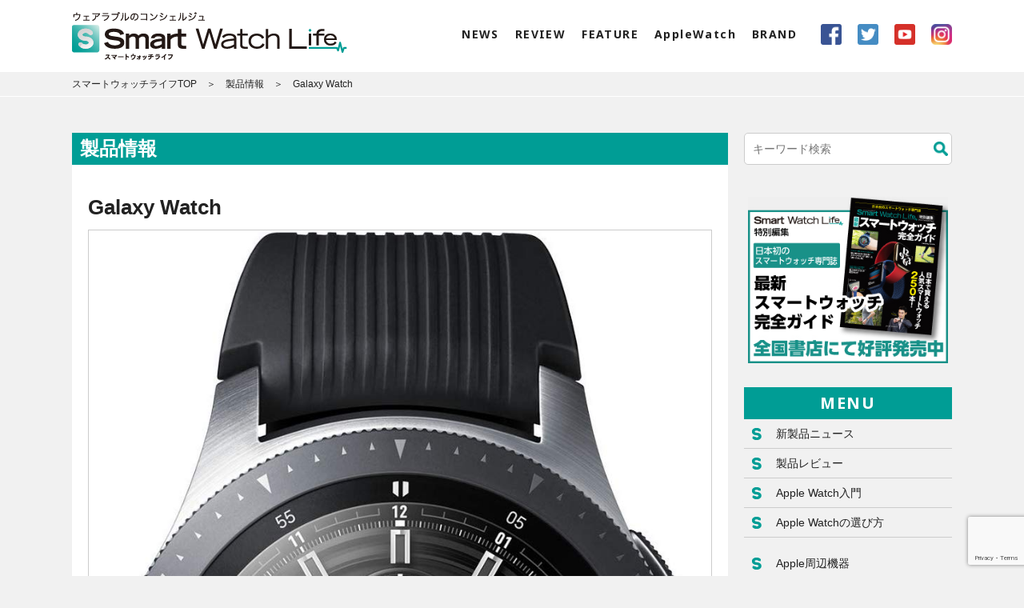

--- FILE ---
content_type: text/html; charset=UTF-8
request_url: https://www.smartwatchlife.jp/products/galaxy-watch/
body_size: 16554
content:
<!DOCTYPE html>
<html lang="ja">

<head>
<!-- Google Tag Manager -->
<script>(function(w,d,s,l,i){w[l]=w[l]||[];w[l].push({'gtm.start':
new Date().getTime(),event:'gtm.js'});var f=d.getElementsByTagName(s)[0],
j=d.createElement(s),dl=l!='dataLayer'?'&l='+l:'';j.async=true;j.src=
'https://www.googletagmanager.com/gtm.js?id='+i+dl;f.parentNode.insertBefore(j,f);
})(window,document,'script','dataLayer','GTM-NNZDD8C');</script>
<!-- End Google Tag Manager -->
	
<!-- LinkSwitch -->
<script type="text/javascript" language="javascript">
    var vc_pid = "886022915";
</script><script type="text/javascript" src="//aml.valuecommerce.com/vcdal.js" async></script>
<!-- End LinkSwitch -->

<meta charset="UTF-8">

<!--<meta name="description" content="スマートウォッチの情報をコンシェルジュのようにわかりやすく教えてくれるWebメディア。AppleWatchやFitbit、GARMIN、SUUNTO、CASIOなどのスマートウォッチの製品情報や使い方などをわかりやすくレポート。あらゆるスマートウォッチの情報が満載。">-->
<meta name="keywords" content="スマートウォッチ,Smart Watch,Apple Watch,Garmin,Suunto,Fitbit,Fossil,アップルウォッチ、ガーミン、フィットビット、ウェアラブル、スマウォ">
<meta name="viewport" content="width=device-width" id="viewport">
<meta name="format-detection" content="telephone=no">
<meta name="news-id" content="3932">
	<!-- adsense 200527-->
	<script data-ad-client="ca-pub-3980649568329590" async src="https://pagead2.googlesyndication.com/pagead/js/adsbygoogle.js"></script>
		<!-- end adsense 200527-->
	
<!-- common CSS -->
<link href="https://fonts.googleapis.com/css?family=Noto+Sans:700&display=swap" rel="stylesheet">
<link rel="stylesheet" type="text/css" href="https://www.smartwatchlife.jp/wp-content/themes/smartwatchlife/style.css">
<link rel="stylesheet" type="text/css" href="https://www.smartwatchlife.jp/wp-content/themes/smartwatchlife/css/style.css">
<!-- //common CSS -->
<!-- independent CSS -->
<!-- //independent CSS -->

<link rel="icon" href="https://www.smartwatchlife.jp/wp-content/themes/smartwatchlife/img/cmn/favicon.ico">
<link rel="apple-touch-icon" href="https://www.smartwatchlife.jp/wp-content/themes/smartwatchlife/img/cmn/apple-touch-icon.png">


		<!-- All in One SEO 4.4.0.1 - aioseo.com -->
		<title>Galaxy Watch - Smart Watch Life｜日本初のスマートウォッチ専門メディア</title>
		<meta name="description" content="出典：https://www.amazon.co.jp ギャラクシー ウォッチ46mm Galaxy Watc" />
		<meta name="robots" content="max-image-preview:large" />
		<link rel="canonical" href="https://www.smartwatchlife.jp/products/galaxy-watch/" />
		<meta name="generator" content="All in One SEO (AIOSEO) 4.4.0.1" />
		<meta property="og:locale" content="ja_JP" />
		<meta property="og:site_name" content="Smart Watch Life｜日本初のスマートウォッチ専門メディア - ウェアラブルのコンシェルジュ スマートウォッチライフ" />
		<meta property="og:type" content="article" />
		<meta property="og:title" content="Galaxy Watch - Smart Watch Life｜日本初のスマートウォッチ専門メディア" />
		<meta property="og:description" content="出典：https://www.amazon.co.jp ギャラクシー ウォッチ46mm Galaxy Watc" />
		<meta property="og:url" content="https://www.smartwatchlife.jp/products/galaxy-watch/" />
		<meta property="article:published_time" content="2019-12-23T07:14:34+00:00" />
		<meta property="article:modified_time" content="2020-01-10T05:39:38+00:00" />
		<meta name="twitter:card" content="summary_large_image" />
		<meta name="twitter:site" content="@SmartWatchLife1" />
		<meta name="twitter:title" content="Galaxy Watch - Smart Watch Life｜日本初のスマートウォッチ専門メディア" />
		<meta name="twitter:description" content="出典：https://www.amazon.co.jp ギャラクシー ウォッチ46mm Galaxy Watc" />
		<meta name="twitter:creator" content="@SmartWatchLife1" />
		<meta name="twitter:image" content="https://www.smartwatchlife.jp/wp-content/uploads/2019/12/3-71uoTaZEFL._AC_SL1500_.jpg" />
		<script type="application/ld+json" class="aioseo-schema">
			{"@context":"https:\/\/schema.org","@graph":[{"@type":"BreadcrumbList","@id":"https:\/\/www.smartwatchlife.jp\/products\/galaxy-watch\/#breadcrumblist","itemListElement":[{"@type":"ListItem","@id":"https:\/\/www.smartwatchlife.jp\/#listItem","position":1,"item":{"@type":"WebPage","@id":"https:\/\/www.smartwatchlife.jp\/","name":"\u30db\u30fc\u30e0","description":"\u30a6\u30a7\u30a2\u30e9\u30d6\u30eb\u306e\u30b3\u30f3\u30b7\u30a7\u30eb\u30b8\u30e5 \u30b9\u30de\u30fc\u30c8\u30a6\u30a9\u30c3\u30c1\u30e9\u30a4\u30d5","url":"https:\/\/www.smartwatchlife.jp\/"},"nextItem":"https:\/\/www.smartwatchlife.jp\/products\/galaxy-watch\/#listItem"},{"@type":"ListItem","@id":"https:\/\/www.smartwatchlife.jp\/products\/galaxy-watch\/#listItem","position":2,"item":{"@type":"WebPage","@id":"https:\/\/www.smartwatchlife.jp\/products\/galaxy-watch\/","name":"Galaxy Watch","description":"\u51fa\u5178\uff1ahttps:\/\/www.amazon.co.jp \u30ae\u30e3\u30e9\u30af\u30b7\u30fc \u30a6\u30a9\u30c3\u30c146mm Galaxy Watc","url":"https:\/\/www.smartwatchlife.jp\/products\/galaxy-watch\/"},"previousItem":"https:\/\/www.smartwatchlife.jp\/#listItem"}]},{"@type":"Organization","@id":"https:\/\/www.smartwatchlife.jp\/#organization","name":"Smart Watch Life\uff5c\u65e5\u672c\u521d\u306e\u30b9\u30de\u30fc\u30c8\u30a6\u30a9\u30c3\u30c1\u5c02\u9580\u30e1\u30c7\u30a3\u30a2","url":"https:\/\/www.smartwatchlife.jp\/","sameAs":["https:\/\/twitter.com\/SmartWatchLife1","https:\/\/www.youtube.com\/channel\/UCF7kgxuLJplraGfsZLcoTig"],"contactPoint":{"@type":"ContactPoint","telephone":"+818012481700","contactType":"Technical Support"}},{"@type":"Person","@id":"https:\/\/www.smartwatchlife.jp\/author\/suzuki\/#author","url":"https:\/\/www.smartwatchlife.jp\/author\/suzuki\/","name":"\u9234\u6728\u5f37"},{"@type":"WebPage","@id":"https:\/\/www.smartwatchlife.jp\/products\/galaxy-watch\/#webpage","url":"https:\/\/www.smartwatchlife.jp\/products\/galaxy-watch\/","name":"Galaxy Watch - Smart Watch Life\uff5c\u65e5\u672c\u521d\u306e\u30b9\u30de\u30fc\u30c8\u30a6\u30a9\u30c3\u30c1\u5c02\u9580\u30e1\u30c7\u30a3\u30a2","description":"\u51fa\u5178\uff1ahttps:\/\/www.amazon.co.jp \u30ae\u30e3\u30e9\u30af\u30b7\u30fc \u30a6\u30a9\u30c3\u30c146mm Galaxy Watc","inLanguage":"ja","isPartOf":{"@id":"https:\/\/www.smartwatchlife.jp\/#website"},"breadcrumb":{"@id":"https:\/\/www.smartwatchlife.jp\/products\/galaxy-watch\/#breadcrumblist"},"author":{"@id":"https:\/\/www.smartwatchlife.jp\/author\/suzuki\/#author"},"creator":{"@id":"https:\/\/www.smartwatchlife.jp\/author\/suzuki\/#author"},"image":{"@type":"ImageObject","url":"https:\/\/www.smartwatchlife.jp\/wp-content\/uploads\/2019\/12\/3-71uoTaZEFL._AC_SL1500_.jpg","@id":"https:\/\/www.smartwatchlife.jp\/#mainImage","width":884,"height":1404},"primaryImageOfPage":{"@id":"https:\/\/www.smartwatchlife.jp\/products\/galaxy-watch\/#mainImage"},"datePublished":"2019-12-23T07:14:34+09:00","dateModified":"2020-01-10T05:39:38+09:00"},{"@type":"WebSite","@id":"https:\/\/www.smartwatchlife.jp\/#website","url":"https:\/\/www.smartwatchlife.jp\/","name":"Smart Watch Life\uff5c\u65e5\u672c\u521d\u306e\u30b9\u30de\u30fc\u30c8\u30a6\u30a9\u30c3\u30c1\u5c02\u9580\u30e1\u30c7\u30a3\u30a2","description":"\u30a6\u30a7\u30a2\u30e9\u30d6\u30eb\u306e\u30b3\u30f3\u30b7\u30a7\u30eb\u30b8\u30e5 \u30b9\u30de\u30fc\u30c8\u30a6\u30a9\u30c3\u30c1\u30e9\u30a4\u30d5","inLanguage":"ja","publisher":{"@id":"https:\/\/www.smartwatchlife.jp\/#organization"}}]}
		</script>
		<!-- All in One SEO -->

<link rel='dns-prefetch' href='//stats.wp.com' />
<link rel='dns-prefetch' href='//c0.wp.com' />
<link rel='stylesheet' id='wp-block-library-css' href='https://c0.wp.com/c/6.2.8/wp-includes/css/dist/block-library/style.min.css' type='text/css' media='all' />
<style id='wp-block-library-inline-css' type='text/css'>
.has-text-align-justify{text-align:justify;}
</style>
<style id='rinkerg-gutenberg-rinker-style-inline-css' type='text/css'>
.wp-block-create-block-block{background-color:#21759b;color:#fff;padding:2px}

</style>
<link rel='stylesheet' id='jetpack-videopress-video-block-view-css' href='https://www.smartwatchlife.jp/wp-content/plugins/jetpack/jetpack_vendor/automattic/jetpack-videopress/build/block-editor/blocks/video/view.css?minify=false&#038;ver=34ae973733627b74a14e' type='text/css' media='all' />
<link rel='stylesheet' id='mediaelement-css' href='https://c0.wp.com/c/6.2.8/wp-includes/js/mediaelement/mediaelementplayer-legacy.min.css' type='text/css' media='all' />
<link rel='stylesheet' id='wp-mediaelement-css' href='https://c0.wp.com/c/6.2.8/wp-includes/js/mediaelement/wp-mediaelement.min.css' type='text/css' media='all' />
<link rel='stylesheet' id='classic-theme-styles-css' href='https://c0.wp.com/c/6.2.8/wp-includes/css/classic-themes.min.css' type='text/css' media='all' />
<style id='global-styles-inline-css' type='text/css'>
body{--wp--preset--color--black: #000000;--wp--preset--color--cyan-bluish-gray: #abb8c3;--wp--preset--color--white: #ffffff;--wp--preset--color--pale-pink: #f78da7;--wp--preset--color--vivid-red: #cf2e2e;--wp--preset--color--luminous-vivid-orange: #ff6900;--wp--preset--color--luminous-vivid-amber: #fcb900;--wp--preset--color--light-green-cyan: #7bdcb5;--wp--preset--color--vivid-green-cyan: #00d084;--wp--preset--color--pale-cyan-blue: #8ed1fc;--wp--preset--color--vivid-cyan-blue: #0693e3;--wp--preset--color--vivid-purple: #9b51e0;--wp--preset--gradient--vivid-cyan-blue-to-vivid-purple: linear-gradient(135deg,rgba(6,147,227,1) 0%,rgb(155,81,224) 100%);--wp--preset--gradient--light-green-cyan-to-vivid-green-cyan: linear-gradient(135deg,rgb(122,220,180) 0%,rgb(0,208,130) 100%);--wp--preset--gradient--luminous-vivid-amber-to-luminous-vivid-orange: linear-gradient(135deg,rgba(252,185,0,1) 0%,rgba(255,105,0,1) 100%);--wp--preset--gradient--luminous-vivid-orange-to-vivid-red: linear-gradient(135deg,rgba(255,105,0,1) 0%,rgb(207,46,46) 100%);--wp--preset--gradient--very-light-gray-to-cyan-bluish-gray: linear-gradient(135deg,rgb(238,238,238) 0%,rgb(169,184,195) 100%);--wp--preset--gradient--cool-to-warm-spectrum: linear-gradient(135deg,rgb(74,234,220) 0%,rgb(151,120,209) 20%,rgb(207,42,186) 40%,rgb(238,44,130) 60%,rgb(251,105,98) 80%,rgb(254,248,76) 100%);--wp--preset--gradient--blush-light-purple: linear-gradient(135deg,rgb(255,206,236) 0%,rgb(152,150,240) 100%);--wp--preset--gradient--blush-bordeaux: linear-gradient(135deg,rgb(254,205,165) 0%,rgb(254,45,45) 50%,rgb(107,0,62) 100%);--wp--preset--gradient--luminous-dusk: linear-gradient(135deg,rgb(255,203,112) 0%,rgb(199,81,192) 50%,rgb(65,88,208) 100%);--wp--preset--gradient--pale-ocean: linear-gradient(135deg,rgb(255,245,203) 0%,rgb(182,227,212) 50%,rgb(51,167,181) 100%);--wp--preset--gradient--electric-grass: linear-gradient(135deg,rgb(202,248,128) 0%,rgb(113,206,126) 100%);--wp--preset--gradient--midnight: linear-gradient(135deg,rgb(2,3,129) 0%,rgb(40,116,252) 100%);--wp--preset--duotone--dark-grayscale: url('#wp-duotone-dark-grayscale');--wp--preset--duotone--grayscale: url('#wp-duotone-grayscale');--wp--preset--duotone--purple-yellow: url('#wp-duotone-purple-yellow');--wp--preset--duotone--blue-red: url('#wp-duotone-blue-red');--wp--preset--duotone--midnight: url('#wp-duotone-midnight');--wp--preset--duotone--magenta-yellow: url('#wp-duotone-magenta-yellow');--wp--preset--duotone--purple-green: url('#wp-duotone-purple-green');--wp--preset--duotone--blue-orange: url('#wp-duotone-blue-orange');--wp--preset--font-size--small: 13px;--wp--preset--font-size--medium: 20px;--wp--preset--font-size--large: 36px;--wp--preset--font-size--x-large: 42px;--wp--preset--spacing--20: 0.44rem;--wp--preset--spacing--30: 0.67rem;--wp--preset--spacing--40: 1rem;--wp--preset--spacing--50: 1.5rem;--wp--preset--spacing--60: 2.25rem;--wp--preset--spacing--70: 3.38rem;--wp--preset--spacing--80: 5.06rem;--wp--preset--shadow--natural: 6px 6px 9px rgba(0, 0, 0, 0.2);--wp--preset--shadow--deep: 12px 12px 50px rgba(0, 0, 0, 0.4);--wp--preset--shadow--sharp: 6px 6px 0px rgba(0, 0, 0, 0.2);--wp--preset--shadow--outlined: 6px 6px 0px -3px rgba(255, 255, 255, 1), 6px 6px rgba(0, 0, 0, 1);--wp--preset--shadow--crisp: 6px 6px 0px rgba(0, 0, 0, 1);}:where(.is-layout-flex){gap: 0.5em;}body .is-layout-flow > .alignleft{float: left;margin-inline-start: 0;margin-inline-end: 2em;}body .is-layout-flow > .alignright{float: right;margin-inline-start: 2em;margin-inline-end: 0;}body .is-layout-flow > .aligncenter{margin-left: auto !important;margin-right: auto !important;}body .is-layout-constrained > .alignleft{float: left;margin-inline-start: 0;margin-inline-end: 2em;}body .is-layout-constrained > .alignright{float: right;margin-inline-start: 2em;margin-inline-end: 0;}body .is-layout-constrained > .aligncenter{margin-left: auto !important;margin-right: auto !important;}body .is-layout-constrained > :where(:not(.alignleft):not(.alignright):not(.alignfull)){max-width: var(--wp--style--global--content-size);margin-left: auto !important;margin-right: auto !important;}body .is-layout-constrained > .alignwide{max-width: var(--wp--style--global--wide-size);}body .is-layout-flex{display: flex;}body .is-layout-flex{flex-wrap: wrap;align-items: center;}body .is-layout-flex > *{margin: 0;}:where(.wp-block-columns.is-layout-flex){gap: 2em;}.has-black-color{color: var(--wp--preset--color--black) !important;}.has-cyan-bluish-gray-color{color: var(--wp--preset--color--cyan-bluish-gray) !important;}.has-white-color{color: var(--wp--preset--color--white) !important;}.has-pale-pink-color{color: var(--wp--preset--color--pale-pink) !important;}.has-vivid-red-color{color: var(--wp--preset--color--vivid-red) !important;}.has-luminous-vivid-orange-color{color: var(--wp--preset--color--luminous-vivid-orange) !important;}.has-luminous-vivid-amber-color{color: var(--wp--preset--color--luminous-vivid-amber) !important;}.has-light-green-cyan-color{color: var(--wp--preset--color--light-green-cyan) !important;}.has-vivid-green-cyan-color{color: var(--wp--preset--color--vivid-green-cyan) !important;}.has-pale-cyan-blue-color{color: var(--wp--preset--color--pale-cyan-blue) !important;}.has-vivid-cyan-blue-color{color: var(--wp--preset--color--vivid-cyan-blue) !important;}.has-vivid-purple-color{color: var(--wp--preset--color--vivid-purple) !important;}.has-black-background-color{background-color: var(--wp--preset--color--black) !important;}.has-cyan-bluish-gray-background-color{background-color: var(--wp--preset--color--cyan-bluish-gray) !important;}.has-white-background-color{background-color: var(--wp--preset--color--white) !important;}.has-pale-pink-background-color{background-color: var(--wp--preset--color--pale-pink) !important;}.has-vivid-red-background-color{background-color: var(--wp--preset--color--vivid-red) !important;}.has-luminous-vivid-orange-background-color{background-color: var(--wp--preset--color--luminous-vivid-orange) !important;}.has-luminous-vivid-amber-background-color{background-color: var(--wp--preset--color--luminous-vivid-amber) !important;}.has-light-green-cyan-background-color{background-color: var(--wp--preset--color--light-green-cyan) !important;}.has-vivid-green-cyan-background-color{background-color: var(--wp--preset--color--vivid-green-cyan) !important;}.has-pale-cyan-blue-background-color{background-color: var(--wp--preset--color--pale-cyan-blue) !important;}.has-vivid-cyan-blue-background-color{background-color: var(--wp--preset--color--vivid-cyan-blue) !important;}.has-vivid-purple-background-color{background-color: var(--wp--preset--color--vivid-purple) !important;}.has-black-border-color{border-color: var(--wp--preset--color--black) !important;}.has-cyan-bluish-gray-border-color{border-color: var(--wp--preset--color--cyan-bluish-gray) !important;}.has-white-border-color{border-color: var(--wp--preset--color--white) !important;}.has-pale-pink-border-color{border-color: var(--wp--preset--color--pale-pink) !important;}.has-vivid-red-border-color{border-color: var(--wp--preset--color--vivid-red) !important;}.has-luminous-vivid-orange-border-color{border-color: var(--wp--preset--color--luminous-vivid-orange) !important;}.has-luminous-vivid-amber-border-color{border-color: var(--wp--preset--color--luminous-vivid-amber) !important;}.has-light-green-cyan-border-color{border-color: var(--wp--preset--color--light-green-cyan) !important;}.has-vivid-green-cyan-border-color{border-color: var(--wp--preset--color--vivid-green-cyan) !important;}.has-pale-cyan-blue-border-color{border-color: var(--wp--preset--color--pale-cyan-blue) !important;}.has-vivid-cyan-blue-border-color{border-color: var(--wp--preset--color--vivid-cyan-blue) !important;}.has-vivid-purple-border-color{border-color: var(--wp--preset--color--vivid-purple) !important;}.has-vivid-cyan-blue-to-vivid-purple-gradient-background{background: var(--wp--preset--gradient--vivid-cyan-blue-to-vivid-purple) !important;}.has-light-green-cyan-to-vivid-green-cyan-gradient-background{background: var(--wp--preset--gradient--light-green-cyan-to-vivid-green-cyan) !important;}.has-luminous-vivid-amber-to-luminous-vivid-orange-gradient-background{background: var(--wp--preset--gradient--luminous-vivid-amber-to-luminous-vivid-orange) !important;}.has-luminous-vivid-orange-to-vivid-red-gradient-background{background: var(--wp--preset--gradient--luminous-vivid-orange-to-vivid-red) !important;}.has-very-light-gray-to-cyan-bluish-gray-gradient-background{background: var(--wp--preset--gradient--very-light-gray-to-cyan-bluish-gray) !important;}.has-cool-to-warm-spectrum-gradient-background{background: var(--wp--preset--gradient--cool-to-warm-spectrum) !important;}.has-blush-light-purple-gradient-background{background: var(--wp--preset--gradient--blush-light-purple) !important;}.has-blush-bordeaux-gradient-background{background: var(--wp--preset--gradient--blush-bordeaux) !important;}.has-luminous-dusk-gradient-background{background: var(--wp--preset--gradient--luminous-dusk) !important;}.has-pale-ocean-gradient-background{background: var(--wp--preset--gradient--pale-ocean) !important;}.has-electric-grass-gradient-background{background: var(--wp--preset--gradient--electric-grass) !important;}.has-midnight-gradient-background{background: var(--wp--preset--gradient--midnight) !important;}.has-small-font-size{font-size: var(--wp--preset--font-size--small) !important;}.has-medium-font-size{font-size: var(--wp--preset--font-size--medium) !important;}.has-large-font-size{font-size: var(--wp--preset--font-size--large) !important;}.has-x-large-font-size{font-size: var(--wp--preset--font-size--x-large) !important;}
.wp-block-navigation a:where(:not(.wp-element-button)){color: inherit;}
:where(.wp-block-columns.is-layout-flex){gap: 2em;}
.wp-block-pullquote{font-size: 1.5em;line-height: 1.6;}
</style>
<link rel='stylesheet' id='contact-form-7-css' href='https://www.smartwatchlife.jp/wp-content/plugins/contact-form-7/includes/css/styles.css?ver=5.7.7' type='text/css' media='all' />
<link rel='stylesheet' id='pz-linkcard-css' href='//www.smartwatchlife.jp/wp-content/uploads/pz-linkcard/style.css?ver=2.5.5.6' type='text/css' media='all' />
<link rel='stylesheet' id='yyi_rinker_stylesheet-css' href='https://www.smartwatchlife.jp/wp-content/plugins/yyi-rinker/css/style.css?v=1.10.2&#038;ver=6.2.8' type='text/css' media='all' />
<link rel='stylesheet' id='jetpack_css-css' href='https://c0.wp.com/p/jetpack/12.2.2/css/jetpack.css' type='text/css' media='all' />
<script type='text/javascript' src='https://c0.wp.com/c/6.2.8/wp-includes/js/jquery/jquery.min.js' id='jquery-core-js'></script>
<script type='text/javascript' src='https://c0.wp.com/c/6.2.8/wp-includes/js/jquery/jquery-migrate.min.js' id='jquery-migrate-js'></script>
<script type='text/javascript' src='https://www.smartwatchlife.jp/wp-content/plugins/yyi-rinker/js/event-tracking.js?v=1.10.2' id='yyi_rinker_event_tracking_script-js'></script>
<link rel="https://api.w.org/" href="https://www.smartwatchlife.jp/wp-json/" /><link rel="alternate" type="application/json" href="https://www.smartwatchlife.jp/wp-json/wp/v2/products/3932" /><link rel="EditURI" type="application/rsd+xml" title="RSD" href="https://www.smartwatchlife.jp/xmlrpc.php?rsd" />
<link rel="wlwmanifest" type="application/wlwmanifest+xml" href="https://www.smartwatchlife.jp/wp-includes/wlwmanifest.xml" />
<meta name="generator" content="WordPress 6.2.8" />
<link rel='shortlink' href='https://www.smartwatchlife.jp/?p=3932' />
<link rel="alternate" type="application/json+oembed" href="https://www.smartwatchlife.jp/wp-json/oembed/1.0/embed?url=https%3A%2F%2Fwww.smartwatchlife.jp%2Fproducts%2Fgalaxy-watch%2F" />
<link rel="alternate" type="text/xml+oembed" href="https://www.smartwatchlife.jp/wp-json/oembed/1.0/embed?url=https%3A%2F%2Fwww.smartwatchlife.jp%2Fproducts%2Fgalaxy-watch%2F&#038;format=xml" />
	<style>img#wpstats{display:none}</style>
		<script type="text/javascript" language="javascript">
    var vc_pid = "886022915";
</script><script type="text/javascript" src="//aml.valuecommerce.com/vcdal.js" async></script><style>
.yyi-rinker-images {
    display: flex;
    justify-content: center;
    align-items: center;
    position: relative;

}
div.yyi-rinker-image img.yyi-rinker-main-img.hidden {
    display: none;
}

.yyi-rinker-images-arrow {
    cursor: pointer;
    position: absolute;
    top: 50%;
    display: block;
    margin-top: -11px;
    opacity: 0.6;
    width: 22px;
}

.yyi-rinker-images-arrow-left{
    left: -10px;
}
.yyi-rinker-images-arrow-right{
    right: -10px;
}

.yyi-rinker-images-arrow-left.hidden {
    display: none;
}

.yyi-rinker-images-arrow-right.hidden {
    display: none;
}
div.yyi-rinker-contents.yyi-rinker-design-tate  div.yyi-rinker-box{
    flex-direction: column;
}

div.yyi-rinker-contents.yyi-rinker-design-slim div.yyi-rinker-box .yyi-rinker-links {
    flex-direction: column;
}

div.yyi-rinker-contents.yyi-rinker-design-slim div.yyi-rinker-info {
    width: 100%;
}

div.yyi-rinker-contents.yyi-rinker-design-slim .yyi-rinker-title {
    text-align: center;
}

div.yyi-rinker-contents.yyi-rinker-design-slim .yyi-rinker-links {
    text-align: center;
}
div.yyi-rinker-contents.yyi-rinker-design-slim .yyi-rinker-image {
    margin: auto;
}

div.yyi-rinker-contents.yyi-rinker-design-slim div.yyi-rinker-info ul.yyi-rinker-links li {
	align-self: stretch;
}
div.yyi-rinker-contents.yyi-rinker-design-slim div.yyi-rinker-box div.yyi-rinker-info {
	padding: 0;
}
div.yyi-rinker-contents.yyi-rinker-design-slim div.yyi-rinker-box {
	flex-direction: column;
	padding: 14px 5px 0;
}

.yyi-rinker-design-slim div.yyi-rinker-box div.yyi-rinker-info {
	text-align: center;
}

.yyi-rinker-design-slim div.price-box span.price {
	display: block;
}

div.yyi-rinker-contents.yyi-rinker-design-slim div.yyi-rinker-info div.yyi-rinker-title a{
	font-size:16px;
}

div.yyi-rinker-contents.yyi-rinker-design-slim ul.yyi-rinker-links li.amazonkindlelink:before,  div.yyi-rinker-contents.yyi-rinker-design-slim ul.yyi-rinker-links li.amazonlink:before,  div.yyi-rinker-contents.yyi-rinker-design-slim ul.yyi-rinker-links li.rakutenlink:before,  div.yyi-rinker-contents.yyi-rinker-design-slim ul.yyi-rinker-links li.yahoolink:before {
	font-size:12px;
}

div.yyi-rinker-contents.yyi-rinker-design-slim ul.yyi-rinker-links li a {
	font-size: 13px;
}
.entry-content ul.yyi-rinker-links li {
	padding: 0;
}

div.yyi-rinker-contents .yyi-rinker-attention.attention_desing_right_ribbon {
    width: 89px;
    height: 91px;
    position: absolute;
    top: -1px;
    right: -1px;
    left: auto;
    overflow: hidden;
}

div.yyi-rinker-contents .yyi-rinker-attention.attention_desing_right_ribbon span {
    display: inline-block;
    width: 146px;
    position: absolute;
    padding: 4px 0;
    left: -13px;
    top: 12px;
    text-align: center;
    font-size: 12px;
    line-height: 24px;
    -webkit-transform: rotate(45deg);
    transform: rotate(45deg);
    box-shadow: 0 1px 3px rgba(0, 0, 0, 0.2);
}

div.yyi-rinker-contents .yyi-rinker-attention.attention_desing_right_ribbon {
    background: none;
}
.yyi-rinker-attention.attention_desing_right_ribbon .yyi-rinker-attention-after,
.yyi-rinker-attention.attention_desing_right_ribbon .yyi-rinker-attention-before{
display:none;
}
div.yyi-rinker-use-right_ribbon div.yyi-rinker-title {
    margin-right: 2rem;
}

				</style><meta name="redi-version" content="1.2.7" /><link rel="icon" href="https://www.smartwatchlife.jp/wp-content/uploads/2020/05/cropped-siteicon-1-32x32.png" sizes="32x32" />
<link rel="icon" href="https://www.smartwatchlife.jp/wp-content/uploads/2020/05/cropped-siteicon-1-192x192.png" sizes="192x192" />
<link rel="apple-touch-icon" href="https://www.smartwatchlife.jp/wp-content/uploads/2020/05/cropped-siteicon-1-180x180.png" />
<meta name="msapplication-TileImage" content="https://www.smartwatchlife.jp/wp-content/uploads/2020/05/cropped-siteicon-1-270x270.png" />
<link rel="stylesheet" type="text/css" id="wp-custom-css" href="https://www.smartwatchlife.jp/?custom-css=9ca86aaf7e" />
</head>


<body>

<!-- Google Tag Manager (noscript) -->
<noscript><iframe src="https://www.googletagmanager.com/ns.html?id=GTM-NNZDD8C"
height="0" width="0" style="display:none;visibility:hidden"></iframe></noscript>
<!-- End Google Tag Manager (noscript) -->

<!-- header -->
		
<header class="cmn_header">
  <div class="container clearfix">
        <p class="header_logo"><a href="https://www.smartwatchlife.jp/"><img src="https://www.smartwatchlife.jp/wp-content/themes/smartwatchlife/img/cmn/logo_main.png" alt="Smart Watch Life｜日本初のスマートウォッチ専門メディア"></a></p>
    <!-- navi pc -->
    <nav class="global_nav pconly">
      <ul>
        <li><a href="https://www.smartwatchlife.jp/category/news/">NEWS</a></li>
        <li><a href="https://www.smartwatchlife.jp/category/review/">REVIEW</a></li>
        <li><a href="https://www.smartwatchlife.jp/category/feature/">FEATURE</a></li>
		   <li><a href="https://www.smartwatchlife.jp/?s=AppleWatch">AppleWatch</a></li>
         <li><a href="https://www.smartwatchlife.jp/tag/brand-guide">BRAND</a></li>
        <li class="sns fb"><a href="https://www.facebook.com/Smart-Watch-Life-1057022311353825" target="_blank"><img src="https://www.smartwatchlife.jp/wp-content/themes/smartwatchlife/img/cmn/ico_fb.png" alt="Facebook"></a></li>
        <li class="sns"><a href="https://twitter.com/SmartWatchLife1" target="_blank"><img src="https://www.smartwatchlife.jp/wp-content/themes/smartwatchlife/img/cmn/ico_twt.png" alt="Twitter"></a></li>
        <li class="sns"><a href="https://www.youtube.com/channel/UCF7kgxuLJplraGfsZLcoTig" target="_blank"><img src="https://www.smartwatchlife.jp/wp-content/themes/smartwatchlife/img/cmn/ico_yt.png" alt="YouTube"></a></li>
        <li class="sns"><a href="https://www.instagram.com/smartwatchlife/" target="_blank"><img src="https://www.smartwatchlife.jp/wp-content/themes/smartwatchlife/img/cmn/ico_insta.png" alt="Instagram"></a></li>
      </ul>
    </nav>
    <!-- //navi pc -->
    <!-- toggle sp -->
    <div class="search_tgl sponly" id="search_tgl"><img src="https://www.smartwatchlife.jp/wp-content/themes/smartwatchlife/img/cmn/ico_search.png" alt="検索"></div>
    <div class="menu_tgl sponly" id="menu_tgl"><img src="https://www.smartwatchlife.jp/wp-content/themes/smartwatchlife/img/cmn/btn_menu.png" alt="MENU"></div>
    <!-- toggle sp -->
  </div>
</header>
<!-- //header -->

<!-- wrapper -->
<div class="wrapper">

<!-- breadcrumbs -->
<div class="cmn_breadcrumbs">
  <div class="container">
    <ol>
      <li><a href="https://www.smartwatchlife.jp/">スマートウォッチライフTOP</a></li>
            <li><a href="https://www.smartwatchlife.jp/products/">製品情報</a></li>
      <li>Galaxy Watch</li>
          </ol>
  </div>
</div>
<!-- //breadcrumbs -->

	
	
<!-- content -->
<div class="page_wrap products_detail_page container clearfix">

  <!-- main column -->
  <div class="cmn_main">
<article class="entry_article">

  <!-- entry -->
  <div class="products_wrap">
    <p class="products_page_tit">製品情報</p>
    <h1 class="products_tit">Galaxy Watch</h1>
        <div class="products_mv"><img width="884" height="1404" src="https://www.smartwatchlife.jp/wp-content/uploads/2019/12/3-71uoTaZEFL._AC_SL1500_.jpg" class="attachment-large size-large wp-post-image" alt="" decoding="async" srcset="https://www.smartwatchlife.jp/wp-content/uploads/2019/12/3-71uoTaZEFL._AC_SL1500_.jpg 884w, https://www.smartwatchlife.jp/wp-content/uploads/2019/12/3-71uoTaZEFL._AC_SL1500_-460x730.jpg 460w, https://www.smartwatchlife.jp/wp-content/uploads/2019/12/3-71uoTaZEFL._AC_SL1500_-768x1220.jpg 768w" sizes="(max-width: 884px) 100vw, 884px" /></div>
        <div class="mod_post_content products_content clearfix">

      <!-- spec -->
      <h2 class="tit_spec">スペック・仕様・特長</h2>

      <!-- 特長 -->
            <ul class="products_feature">
                <li>米国国防総省の軍用規格（MIL-STD-810G）16項目以上に準拠。 キズに強い「Corning® Gorilla® Glass DX＋」を採用。さらに水まわりでも安心の5ATM、IPX8に対応し高い防水性能、防塵はもちろん、高低温、衝撃にも強いタフなデザインを実現。</li>
                        <li>My Day Watch Faceによる10時間先までのスケジュール表示や、本体に最大4GBまで音楽が保存でき音楽を楽しめます。またカバンの中のスマートフォンを取り出さずに電話応対ができたり、メッセージの確認から返信まで可能に。</li>
                      </ul>
            <!-- 特長 -->

      <!-- spec -->
      <div class="products_spec">

        <!-- 基本情報 -->
        <table>
          <caption>基本情報</caption>
          <tr>
            <th><span class="spec_ico01">発売</span></th>
            <td>2018年</td>
          </tr>
          <tr>
            <th><span class="spec_ico02">価格</span></th>
            <td> 【46mm】Silver43,780 円(税込)<br />
 【42mm】Midnight Black・Rose Gold 41,580 円(税込)</td>
          </tr>
          <tr>
            <th><span class="spec_ico03">OS</span></th>
            <td>Tizenベース<br />
ウェアラブルOS 4.0</td>
          </tr>
          <tr>
            <th><span class="spec_ico04">iPhone対応</span></th>
            <td>iOS 9.0以上（iPhone 5以降の機種）</td>
          </tr>
          <tr>
            <th><span class="spec_ico05">Android対応</span></th>
            <td>Android 5.0以上、RAM 1.5GB以上</td>
          </tr>
          <tr>
            <th><span class="spec_ico06">ディスプレイ</span></th>
            <td>【46mm】1.3インチ (約33 mm)<br />
【42mm】1.2インチ (約30 mm)</td>
          </tr>
          <tr>
            <th><span class="spec_ico07">ディスプレイ解像度</span></th>
            <td>Circular Super AMOLED (360 x 360)</td>
          </tr>
          <tr>
            <th><span class="spec_ico08">CPU</span></th>
            <td>1GHz デュアルコアCPU</td>
          </tr>
          <tr>
            <th><span class="spec_ico09">メモリ</span></th>
            <td>4GB</td>
          </tr>
          <tr>
            <th><span class="spec_ico10">搭載センサー</span></th>
            <td>加速度センサー<br />
ジャイロセンサー<br />
気圧センサー<br />
心拍センサー<br />
環境光センサー<br />
高度計</td>
          </tr>
          <tr>
            <th><span class="spec_ico11">GPS機能</span></th>
            <td></td>
          </tr>
          <tr>
            <th><span class="spec_ico12">稼働時間</span></th>
            <td>◎Silver（46mm）<br />
約80時間以上（最大約168時間）<br />
◎Midnight Black/Rose Gold（42mm）<br />
約45時間以上（最大約120時間）</td>
          </tr>
          <tr>
            <th><span class="spec_ico13">防水・防塵性能</span></th>
            <td>5 ATM / 50メートル</td>
          </tr>
          <tr>
            <th><span class="spec_ico14">タッチスクリーン</span></th>
            <td>○</td>
          </tr>
          <tr>
            <th><span class="spec_ico15">カメラ内蔵</span></th>
            <td></td>
          </tr>
          <tr>
            <th><span class="spec_ico16">支払い決済</span></th>
            <td></td>
          </tr>
        </table>
        <!-- 基本情報 -->

        <!-- ネットワーク -->
        <table>
          <caption>ネットワーク</caption>
          <tr>
            <th><span class="spec_ico17">Wi-Fi</span></th>
            <td>Wi-Fi b/g/n</td>
          </tr>
          <tr>
            <th><span class="spec_ico18">Bluetooth</span></th>
            <td>○Bluetooth®4.2</td>
          </tr>
        </table>
        <!-- //ネットワーク -->

        <!-- サイズ・カラー・重量 -->
        <table>
          <caption>サイズ・カラー・重量</caption>
          <tr>
            <th><span class="spec_ico19">ケースサイズ</span></th>
            <td>46mm<br />
42mm</td>
          </tr>
          <tr>
            <th><span class="spec_ico20">ケース素材</span></th>
            <td></td>
          </tr>
          <tr>
            <th><span class="spec_ico21">ケースカラー</span></th>
            <td>ミッドナイトブラック<br />
ローズゴールド</td>
          </tr>
          <tr>
            <th><span class="spec_ico22">重量</span></th>
            <td>【46mm】約63 g (ストラップ除く)<br />
【42mm】約49 g (ストラップ除く)</td>
          </tr>
          <tr>
            <th><span class="spec_ico23">バンドカラー</span></th>
            <td>Silicone【22mm】グレー/シルバー<br />
Silicone【20mm】ミッドナイトブラック/シルバーグレー<br />
Leather  Urban Traveller【20mm】 Black <br />
Leather Urban Lux【22mm】 Black / Navy / Brown<br />
Leather Essex【20mm】 Black <br />
Leather Urban Dress【20mm】 White Beige / Red / Pink </td>
          </tr>
          <tr>
            <th><span class="spec_ico24">バンド・ベルト素材</span></th>
            <td>Silicone 、Leather</td>
          </tr>
          <tr>
            <th><span class="spec_ico25">別売りバンド</span></th>
            <td></td>
          </tr>
        </table>
        <!-- //サイズ・カラー・重量 -->

        <!-- 通知・表示機能 -->
        <table>
          <caption>通知・表示機能</caption>
          <tr>
            <th><span class="spec_ico26">電話着信通知</span></th>
            <td>○</td>
          </tr>
          <tr>
            <th><span class="spec_ico27">メール着信通知</span></th>
            <td>○</td>
          </tr>
          <tr>
            <th><span class="spec_ico28">LINE着信通知</span></th>
            <td></td>
          </tr>
          <tr>
            <th><span class="spec_ico29">スケジュール通知</span></th>
            <td>○</td>
          </tr>
          <tr>
            <th><span class="spec_ico30">天気予報</span></th>
            <td></td>
          </tr>
          <tr>
            <th><span class="spec_ico31">地図</span></th>
            <td></td>
          </tr>
          <tr>
            <th>その他</th>
            <td></td>
          </tr>
        </table>
        <!-- //通知・表示機能 -->

        <!-- データログ・計測 -->
        <table>
          <caption>データログ・計測</caption>
          <tr>
            <th><span class="spec_ico32">心拍センサー</span></th>
            <td>○</td>
          </tr>
          <tr>
            <th><span class="spec_ico33">消費カロリー</span></th>
            <td>○</td>
          </tr>
          <tr>
            <th><span class="spec_ico34">移動距離</span></th>
            <td>○</td>
          </tr>
          <tr>
            <th><span class="spec_ico35">ステップ数</span></th>
            <td>○</td>
          </tr>
          <tr>
            <th><span class="spec_ico36">ストレス</span></th>
            <td>○</td>
          </tr>
          <tr>
            <th><span class="spec_ico37">睡眠</span></th>
            <td>○</td>
          </tr>
          <tr>
            <th>その他</th>
            <td></td>
          </tr>
        </table>
        <!-- //データログ・計測 -->

        <!-- 音楽 -->
        <table>
          <caption>音楽</caption>
          <tr>
            <th><span class="spec_ico38">Musicコントロール</span></th>
            <td>○</td>
          </tr>
          <tr>
            <th><span class="spec_ico39">Music保存と再生</span></th>
            <td>○</td>
          </tr>
        </table>
        <!-- //音楽 -->

        <!-- スポーツ -->
        <table>
          <caption>スポーツ</caption>
          <tr>
            <th><span class="spec_ico40">ラン</span></th>
            <td>○</td>
          </tr>
          <tr>
            <th><span class="spec_ico41">ゴルフ</span></th>
            <td></td>
          </tr>
          <tr>
            <th><span class="spec_ico42">登山</span></th>
            <td></td>
          </tr>
          <tr>
            <th><span class="spec_ico43">マルチスポーツ</span></th>
            <td></td>
          </tr>
          <tr>
            <th>その他</th>
            <td>サイクリング、ウォーキング、39個以上のアクティビティを測定</td>
          </tr>
        </table>
        <!-- //スポーツ -->

        <!-- その他 -->
        <table>
          <caption>その他</caption>
          <tr>
            <th>耐久性</th>
            <td>5 ATM + IP68 / MIL-STD-810G</td>
          </tr>
          <tr>
            <th></th>
            <td></td>
          </tr>
          <tr>
            <th></th>
            <td></td>
          </tr>
          <tr>
            <th></th>
            <td></td>
          </tr>
        </table>
        <!-- //その他 -->

      </div>
      <!-- //spec -->

            <!-- 関連コンテンツ -->
      <div class="product_related clearfix">
        <div class="mod_eclink clearfix">
  <div class="img">
    <div class="img_area"><img decoding="async" src="https://www.smartwatchlife.jp/wp-content/uploads/2019/12/3-71uoTaZEFL._AC_SL1500_.jpg"></div>
    <p class="img_source">出典：<a href="https://amzn.to/2roEc98" target="_blank" rel="noopener noreferrer">https://www.amazon.co.jp</a></p>
  </div>
  <div class="txt">
    <p class="maker">ギャラクシー ウォッチ46mm</p>
    <p class="name">Galaxy Watch46mm</p>
    <p class="price">価格：<span>36,543 円 </span>(税込)</p>
    <ul class="btn">
      <li><a href="https://amzn.to/2roEc98"target="_blank" rel="noopener noreferrer">Amazonで詳細を見る</a
	  ></li>
    </ul>
    <p class="att">※公開時点の価格です。価格が変更されている場合もありますので商品販売サイトでご確認ください。</p>
  </div>
</div>


<div class="mod_eclink clearfix">
  <div class="img">
    <div class="img_area"><img decoding="async" src="https://www.smartwatchlife.jp/wp-content/uploads/2019/12/galaxy-film.jpg"></div>
    <p class="img_source">出典：<a href="https://amzn.to/3727lpA" target="_blank" rel="noopener noreferrer">https://www.amazon.co.jp</a></p>
  </div>
  <div class="txt">
    <p class="maker">ギャラクシー ウォッチ46mm ガラスフィルム</p>
    <p class="name">Galaxy Watch46mm ガラスフィルム</p>
    <p class="price">価格：<span> 999円 </span>(税込)</p>
    <ul class="btn">
      <li><a href="https://amzn.to/3727lpA"target="_blank" rel="noopener noreferrer">Amazonで詳細を見る</a
	  ></li>
    </ul>
    <p class="att">※公開時点の価格です。価格が変更されている場合もありますので商品販売サイトでご確認ください。</p>
  </div>
</div>

<div class="mod_eclink clearfix">
  <div class="img">
    <div class="img_area"><img decoding="async" src="https://www.smartwatchlife.jp/wp-content/uploads/2019/12/galaxy-case.jpg"></div>
    <p class="img_source">出典：<a href="https://amzn.to/2sghK2a" target="_blank" rel="noopener noreferrer">https://www.amazon.co.jp</a></p>
  </div>
  <div class="txt">
    <p class="maker">ギャラクシー ウォッチ46mm ケース</p>
    <p class="name">Galaxy Watch46mm ケース</p>
    <p class="price">価格：<span>1,099円 </span>(税込)</p>
    <ul class="btn">
      <li><a href="https://amzn.to/2sghK2a"target="_blank" rel="noopener noreferrer">Amazonで詳細を見る</a
	  ></li>
    </ul>
    <p class="att">※公開時点の価格です。価格が変更されている場合もありますので商品販売サイトでご確認ください。</p>
  </div>
</div>



      </div>
      <!-- //関連コンテンツ -->
      
    </div>

    <div class="pconly">
      <!-- ad 300x250px -->
      <div class="ad300x250">
  <div>
    <script async src="https://pagead2.googlesyndication.com/pagead/js/adsbygoogle.js"></script>
    <!-- 300×250 -->
    <ins class="adsbygoogle"
         style="display:inline-block;width:300px;height:250px;margin-top:25px;margin-bottom:25px;"
         data-ad-client="ca-pub-3980649568329590"
         data-ad-slot="8003705880"></ins>
    <script>
         (adsbygoogle = window.adsbygoogle || []).push({});
    </script>
  </div>
  <div class="pconly">
    <script async src="https://pagead2.googlesyndication.com/pagead/js/adsbygoogle.js"></script>
    <!-- 300×250 -->
    <ins class="adsbygoogle"
         style="display:inline-block;width:300px;height:250px;margin-top:25px;margin-bottom:25px;"
         data-ad-client="ca-pub-3980649568329590"
         data-ad-slot="8003705880"></ins>
    <script>
         (adsbygoogle = window.adsbygoogle || []).push({});
    </script>
  </div><!-- pc only -->
</div>      <!-- ad 300x250px -->
    </div>
    <div class="ad250x250 sponly">
      <script async src="https://pagead2.googlesyndication.com/pagead/js/adsbygoogle.js"></script>
<!-- 250×250 -->
<ins class="adsbygoogle"
     style="display:inline-block;width:250px;height:250px"
     data-ad-client="ca-pub-3980649568329590"
     data-ad-slot="8742072489"></ins>
<script>
     (adsbygoogle = window.adsbygoogle || []).push({});
</script>    </div>

    
    <!-- share -->
    <ul class="mod_btn_share">
  <li><a href="https://www.facebook.com/share.php?u=https://www.smartwatchlife.jp/products/galaxy-watch/" rel="nofollow" target="_blank"><img class="img_switch" src="https://www.smartwatchlife.jp/wp-content/themes/smartwatchlife/img/cmn/share_fb_pc.png" alt="Facebookでシェア"></a></li>
  <li><a href="https://twitter.com/share?url=https://www.smartwatchlife.jp/products/galaxy-watch/&text=Galaxy Watch" rel="nofollow" target="_blank"><img class="img_switch" src="https://www.smartwatchlife.jp/wp-content/themes/smartwatchlife/img/cmn/share_twt_pc.png" alt="Twitterでシェア"></a></li>
  <li><a href="https://b.hatena.ne.jp/add?mode=confirm&url=https://www.smartwatchlife.jp/products/galaxy-watch/&title=Galaxy Watch" rel="nofollow" target="_blank"><img class="img_switch" src="https://www.smartwatchlife.jp/wp-content/themes/smartwatchlife/img/cmn/share_hatena_pc.png" alt="はてなブックマーク"></a></li>
  <li><a href="https://social-plugins.line.me/lineit/share?url=https://www.smartwatchlife.jp/products/galaxy-watch/" rel="nofollow" target="_blank"><img class="img_switch" src="https://www.smartwatchlife.jp/wp-content/themes/smartwatchlife/img/cmn/share_line_pc.png" alt="LINEで送る"></a></li>
</ul>    <!-- //share -->
  </div>
  <!-- //entry -->

  <!-- related posts -->
  <br><h2 class="mod_tit03">関連記事</h2><br>
	 <script async src="https://pagead2.googlesyndication.com/pagead/js/adsbygoogle.js"></script>
	 <ins class="adsbygoogle"
	 style="display:inline-block;width:820px;height:600px"
	 data-ad-client="ca-pub-3980649568329590"
	 data-ad-slot="4090315295"></ins>
	 <script>
	 (adsbygoogle = window.adsbygoogle || []).push({});
	 </script>
	 
	 
<!--
<aside class="mod_relatedposts">
	<h2 class="mod_tit03">関連記事</h2>
	
		<ul class="clearfix">
						<li>
				<a href="https://www.smartwatchlife.jp/33445/">
			<p class="cat">Apple Watch アクセサリー・周辺機器</p>
			<div class="img">
								<img width="480" height="300" src="https://www.smartwatchlife.jp/wp-content/uploads/2022/01/DSC01860-480x300.jpg" class="attachment-thumbnail size-thumbnail wp-post-image" alt="" decoding="async" loading="lazy" />							</div>
			<h3 class="tit">天然木でここまで変わる。VOWOOD Apple Watchバンド＆ケースを実機レビュー【Series 11対応】</h3>
		</a>
		</li>
				<li>
				<a href="https://www.smartwatchlife.jp/30178/">
			<p class="cat">コラム・業界分析</p>
			<div class="img">
								<img width="480" height="300" src="https://www.smartwatchlife.jp/wp-content/uploads/2021/11/rolex-1327169_1280-480x300.jpg" class="attachment-thumbnail size-thumbnail wp-post-image" alt="" decoding="async" loading="lazy" />							</div>
			<h3 class="tit">Apple Watchはなぜ“高級時計マウント”を無効化できるのか？経営者が語る合理的な選択</h3>
		</a>
		</li>
				<li>
				<a href="https://www.smartwatchlife.jp/8581/">
			<p class="cat">スマートウォッチの選び方</p>
			<div class="img">
								<img width="480" height="300" src="https://www.smartwatchlife.jp/wp-content/uploads/2026/01/09_25_59-480x300.jpg" class="attachment-thumbnail size-thumbnail wp-post-image" alt="" decoding="async" loading="lazy" />							</div>
			<h3 class="tit">買ってはいけないスマートウォッチの特徴8選｜Amazon公式ルールから見る危険サインとは？【専門メディアが解説】</h3>
		</a>
		</li>
										<li>
				<a href="https://www.smartwatchlife.jp/products/garmin-foreathlete-245-music/">
			<p class="cat">製品情報</p>
			<div class="img">
								<img width="480" height="300" src="https://www.smartwatchlife.jp/wp-content/uploads/2020/12/8-FA245Music_Aqua_front_4screen-480x300.jpg" class="attachment-thumbnail size-thumbnail wp-post-image" alt="" decoding="async" loading="lazy" />							</div>
			<h3 class="tit">GARMIN ForeAthlete 245 Music</h3>
		</a>
		</li>
				<li>
				<a href="https://www.smartwatchlife.jp/products/garmin-foreathlete-945/">
			<p class="cat">製品情報</p>
			<div class="img">
								<img width="480" height="300" src="https://www.smartwatchlife.jp/wp-content/uploads/2020/12/5-ForeAthlete945_Blue_front_lowaerobic-ÌRs-480x300.jpg" class="attachment-thumbnail size-thumbnail wp-post-image" alt="" decoding="async" loading="lazy" />							</div>
			<h3 class="tit">GARMIN ForeAthlete 945</h3>
		</a>
		</li>
				<li>
				<a href="https://www.smartwatchlife.jp/products/garmin-foreathlete745/">
			<p class="cat">製品情報</p>
			<div class="img">
								<img width="480" height="300" src="https://www.smartwatchlife.jp/wp-content/uploads/2020/12/6-ForeAthlete745_Black_front_activity-480x300.jpg" class="attachment-thumbnail size-thumbnail wp-post-image" alt="" decoding="async" loading="lazy" />							</div>
			<h3 class="tit">GARMIN ForeAthlete745</h3>
		</a>
		</li>
				<li>
				<a href="https://www.smartwatchlife.jp/products/polar-vantage-v2/">
			<p class="cat">製品情報</p>
			<div class="img">
								<img width="480" height="300" src="https://www.smartwatchlife.jp/wp-content/uploads/2020/10/vantagev2-480x300.jpg" class="attachment-thumbnail size-thumbnail wp-post-image" alt="" decoding="async" loading="lazy" />							</div>
			<h3 class="tit">Polar VANTAGE V2</h3>
		</a>
		</li>
				<li>
				<a href="https://www.smartwatchlife.jp/products/amazfit-band5/">
			<p class="cat">製品情報</p>
			<div class="img">
								<img width="480" height="300" src="https://www.smartwatchlife.jp/wp-content/uploads/2020/10/Amazfit-Band-5-480x300.jpg" class="attachment-thumbnail size-thumbnail wp-post-image" alt="" decoding="async" loading="lazy" />							</div>
			<h3 class="tit">Amazfit band5</h3>
		</a>
		</li>
				<li>
				<a href="https://www.smartwatchlife.jp/products/13790/">
			<p class="cat">製品情報</p>
			<div class="img">
								<img width="480" height="300" src="https://www.smartwatchlife.jp/wp-content/uploads/2020/10/wena3-480x300.jpg" class="attachment-thumbnail size-thumbnail wp-post-image" alt="" decoding="async" loading="lazy" />							</div>
			<h3 class="tit">Sony wena3（metal,leather,rubber）</h3>
		</a>
		</li>
				<li>
				<a href="https://www.smartwatchlife.jp/products/huawei-watch-gt-2-pro/">
			<p class="cat">製品情報</p>
			<div class="img">
								<img width="480" height="300" src="https://www.smartwatchlife.jp/wp-content/uploads/2020/10/HUAWEI-WATCH-GT-2-Pro7.40-1-480x300.jpg" class="attachment-thumbnail size-thumbnail wp-post-image" alt="" decoding="async" loading="lazy" />							</div>
			<h3 class="tit">HUAWEI WATCH GT 2 Pro</h3>
		</a>
		</li>
				<li>
				<a href="https://www.smartwatchlife.jp/products/huawei-watch-fit/">
			<p class="cat">製品情報</p>
			<div class="img">
								<img width="480" height="300" src="https://www.smartwatchlife.jp/wp-content/uploads/2020/10/HUAWEI-WATCH-FIT-480x300.png" class="attachment-thumbnail size-thumbnail wp-post-image" alt="" decoding="async" loading="lazy" />							</div>
			<h3 class="tit">HUAWEI WATCH FIT</h3>
		</a>
		</li>
				<li>
				<a href="https://www.smartwatchlife.jp/products/fitbit-inspire2/">
			<p class="cat">製品情報</p>
			<div class="img">
								<img width="480" height="300" src="https://www.smartwatchlife.jp/wp-content/uploads/2020/10/fitbit-inspire2-480x300.jpg" class="attachment-thumbnail size-thumbnail wp-post-image" alt="" decoding="async" loading="lazy" />							</div>
			<h3 class="tit">Fitbit Inspire2</h3>
		</a>
		</li>
				<li>
				<a href="https://www.smartwatchlife.jp/products/fitbit-versa-3/">
			<p class="cat">製品情報</p>
			<div class="img">
								<img width="480" height="300" src="https://www.smartwatchlife.jp/wp-content/uploads/2020/10/fitbit-versa3-480x300.jpg" class="attachment-thumbnail size-thumbnail wp-post-image" alt="" decoding="async" loading="lazy" />							</div>
			<h3 class="tit">Fitbit versa 3</h3>
		</a>
		</li>
				<li>
				<a href="https://www.smartwatchlife.jp/products/fitbit-sense/">
			<p class="cat">製品情報</p>
			<div class="img">
								<img width="480" height="300" src="https://www.smartwatchlife.jp/wp-content/uploads/2020/10/fitbit-sense-480x300.jpg" class="attachment-thumbnail size-thumbnail wp-post-image" alt="" decoding="async" loading="lazy" />							</div>
			<h3 class="tit">Fitbit sense</h3>
		</a>
		</li>
				<li>
				<a href="https://www.smartwatchlife.jp/products/applewatchse/">
			<p class="cat">製品情報</p>
			<div class="img">
								<img width="480" height="300" src="https://www.smartwatchlife.jp/wp-content/uploads/2020/09/applewatchse-480x300.jpg" class="attachment-thumbnail size-thumbnail wp-post-image" alt="" decoding="async" loading="lazy" />							</div>
			<h3 class="tit">AppleWatchSE</h3>
		</a>
		</li>
					</ul>
		</aside>
	 -->  <!-- //related posts -->

  <!-- ad 300x250px -->
  <div class="ad300x250">
  <div>
    <script async src="https://pagead2.googlesyndication.com/pagead/js/adsbygoogle.js"></script>
    <!-- 300×250 -->
    <ins class="adsbygoogle"
         style="display:inline-block;width:300px;height:250px;margin-top:25px;margin-bottom:25px;"
         data-ad-client="ca-pub-3980649568329590"
         data-ad-slot="8003705880"></ins>
    <script>
         (adsbygoogle = window.adsbygoogle || []).push({});
    </script>
  </div>
  <div class="pconly">
    <script async src="https://pagead2.googlesyndication.com/pagead/js/adsbygoogle.js"></script>
    <!-- 300×250 -->
    <ins class="adsbygoogle"
         style="display:inline-block;width:300px;height:250px;margin-top:25px;margin-bottom:25px;"
         data-ad-client="ca-pub-3980649568329590"
         data-ad-slot="8003705880"></ins>
    <script>
         (adsbygoogle = window.adsbygoogle || []).push({});
    </script>
  </div><!-- pc only -->
</div>  <!-- ad 300x250px -->

</article>

  </div>
  <!-- //main column -->

  <!-- sidebar -->
  <div class="cmn_side">
    <!-- search form -->
    <div class="side_search pconly">
        <form method="get" action="https://www.smartwatchlife.jp/">
            <input class="input" name="s" type="search" placeholder="キーワード検索"><input class="btn" type="submit" value="">
        </form>
    </div>
    <!-- //search form -->
    <!-- magazine201204設置 -->
    <div class="ad250x250">
        <a href="https://amzn.to/36E2de3" target="_blank" rel="noopener noreferrer"><img
                src="https://www.smartwatchlife.jp/wp-content/uploads/2020/12/adbanner300x250.jpg" width="250"
                height="208" />
        </a>
    </div>
    <!-- //magazine201204設置-->
    <!-- menu -->
    <div class="side_menu pconly">
<h3 class="mod_tit02">MENU</h3>
<ul>
    <li><a href="https://www.smartwatchlife.jp/category/news/">新製品ニュース</a></li>
    <li><a href="https://www.smartwatchlife.jp/category/review/">製品レビュー</a></li>
    <li><a href="https://www.smartwatchlife.jp/category/applewatch-howto/">Apple Watch入門</a></li>
    <li><a href="https://www.smartwatchlife.jp/category/apple-watch-choose">Apple Watchの選び方</a></li>
    <li><a href="https://www.smartwatchlife.jp/category/applewatch-accessories">Apple周辺機器</a></li>
    <li><a href="https://www.smartwatchlife.jp/category/smartwatch-howto/">スマートウォッチ入門</a></li>
    <li><a href="https://www.smartwatchlife.jp/category/smartwatch-choose/">スマートウォッチの選び方</a></li>
    <li><a href="https://www.smartwatchlife.jp/category/smartwatch-brand">ブランド別製品ガイド</a></li>
    <li><a href="https://www.smartwatchlife.jp/category/smart-ring-guide">スマートリング入門</a></li>
    <li><a href="https://www.smartwatchlife.jp/category/sale/">セール情報</a></li>
	<li><a href="https://www.smartwatchlife.jp/category/smartdevice">その他スマートデバイス</a></li>
    <li><a href="https://www.smartwatchlife.jp/category/column-analysis">コラム・特集</a></li>
	<li><a href="https://www.smartwatchlife.jp/category/ai">AI・生成AI</a></li>
    <li><a href="https://www.smartwatchlife.jp/contact/">お問い合わせ</a></li>
        </ul>
    </div>
    <!-- //menu -->
    <!-- Amazon_広告20250613設置 -->
<div class="ad250x250">
    <a href="https://amzn.to/4e0Yatt" 
       target="_blank" rel="noopener noreferrer" style="word-wrap:break-word;">
        <img src="https://www.smartwatchlife.jp/wp-content/uploads/2025/06/Apple-Watch-band-SALE.jpg" 
             border="0" style="margin:2px" alt="AmazonでSALE中のApple Watchバンド" title="AmazonでSALE中のApple Watchバンド">
    </a>
</div>
    <!--// Amazon_広告20250613設置 -->
    <!-- ad 250x250 pc only -->
    <div class="ad250x250 pconly">
        <script async src="https://pagead2.googlesyndication.com/pagead/js/adsbygoogle.js"></script>
<!-- 250×250 -->
<ins class="adsbygoogle"
     style="display:inline-block;width:250px;height:250px"
     data-ad-client="ca-pub-3980649568329590"
     data-ad-slot="8742072489"></ins>
<script>
     (adsbygoogle = window.adsbygoogle || []).push({});
</script>    </div>
    <!-- //ad 250x250 pc only -->
    <!-- ad side_square sp only -->
    <div class="side_square sponly">
        <script async src="https://pagead2.googlesyndication.com/pagead/js/adsbygoogle.js"></script>
<!-- レスポンシブ：スクエア -->
<ins class="adsbygoogle"
  style="display:block; margin-top:25px;"
  data-ad-client="ca-pub-3980649568329590"
  data-ad-slot="1026288472"
  data-ad-format="auto"
data-full-width-responsive="true"></ins>
<script>
  (adsbygoogle = window.adsbygoogle || []).push({});
</script>    </div>
    <!-- //side_square sp only -->
    <!-- ranking -->
    <div class="mod_entry_list_rank">
        <h3 class="mod_tit02">RANKING</h3>
        <ol>
                         <li>
                <a href="https://www.smartwatchlife.jp/62007/">
                    <div class="img">
                        <img class="ofi_img" src="https://www.smartwatchlife.jp/wp-content/uploads/2025/11/Apple-Watch-SE-3_Series-11_Ultra３DSC06012-scaled.jpg" alt="">
                    </div>
                    <p class="tit">Amazon整備済みスマートウォッチ最新在庫まとめ【1月15日】｜Apple Watch／Pixel Watch／GARMIN／Fitbit／Galaxy</p>
                </a>
            </li>
                         <li>
                <a href="https://www.smartwatchlife.jp/refurbished-mac202601/">
                    <div class="img">
                        <img class="ofi_img" src="https://www.smartwatchlife.jp/wp-content/uploads/2026/01/Mac_jaime-marrero-ISY1HCmH6oI-unsplash-scaled.jpg" alt="">
                    </div>
                    <p class="tit">【在庫更新】Apple公式の整備済Macに動き。MacBook Air（M1）96,800円〜、M4 AirやiMac、Studio Displayも在庫あり【2026年1月19日】</p>
                </a>
            </li>
                         <li>
                <a href="https://www.smartwatchlife.jp/61983/">
                    <div class="img">
                        <img class="ofi_img" src="https://www.smartwatchlife.jp/wp-content/uploads/2026/01/Mac_jaime-marrero-ISY1HCmH6oI-unsplash-scaled.jpg" alt="">
                    </div>
                    <p class="tit">【在庫更新】Apple公式の整備済Macに動き。MacBook Air最安96,800円〜、MacBook ProやStudio Displayも【2026年1月17日】</p>
                </a>
            </li>
                         <li>
                <a href="https://www.smartwatchlife.jp/62288/">
                    <div class="img">
                        <img class="ofi_img" src="https://www.smartwatchlife.jp/wp-content/uploads/2025/11/AI_chatgpt-8101650_1280.jpg" alt="">
                    </div>
                    <p class="tit">ChatGPTに「間違えたときの作法」を教えるだけで、対話の消耗感がほぼ消えた</p>
                </a>
            </li>
                         <li>
                <a href="https://www.smartwatchlife.jp/62031/">
                    <div class="img">
                        <img class="ofi_img" src="https://www.smartwatchlife.jp/wp-content/uploads/2026/01/f7787e_0da242144dd34e90899811e80ecf8a86mv2.jpg" alt="">
                    </div>
                    <p class="tit">手首の表に高級腕時計、裏にスマートウォッチ。CES 2026で話題のSmartlet One Classicが面白い</p>
                </a>
            </li>
                         <li>
                <a href="https://www.smartwatchlife.jp/62297/">
                    <div class="img">
                        <img class="ofi_img" src="https://www.smartwatchlife.jp/wp-content/uploads/2025/11/20251111-180142.212-1.png" alt="">
                    </div>
                    <p class="tit">Apple Watch用チタンバンド5選｜3,980円の入門モデルからUltra向け本格派まで徹底比較</p>
                </a>
            </li>
                         <li>
                <a href="https://www.smartwatchlife.jp/62511/">
                    <div class="img">
                        <img class="ofi_img" src="https://www.smartwatchlife.jp/wp-content/uploads/2026/01/ChatGPT-Image09_39_21.jpg" alt="">
                    </div>
                    <p class="tit">生成AI・PCスキルを無料で学ぶ｜国・大学・企業が公開する実践教材まとめ</p>
                </a>
            </li>
                         <li>
                <a href="https://www.smartwatchlife.jp/62485/">
                    <div class="img">
                        <img class="ofi_img" src="https://www.smartwatchlife.jp/wp-content/uploads/2026/01/NOMAD-STRATOS-BAND_main.jpg" alt="">
                    </div>
                    <p class="tit">Apple Watch Ultra用NOMAD「STRATOS BAND」に注目｜チタン×FKMが生む新しい装着感</p>
                </a>
            </li>
                         <li>
                <a href="https://www.smartwatchlife.jp/61998/">
                    <div class="img">
                        <img class="ofi_img" src="https://www.smartwatchlife.jp/wp-content/uploads/2026/01/Amazfit-Active-Max_sub4.jpg" alt="">
                    </div>
                    <p class="tit">Amazfit Active MAXとActive 2 Square、Active 2を徹底比較｜最新MAXの進化点と選び方</p>
                </a>
            </li>
                         <li>
                <a href="https://www.smartwatchlife.jp/62154/">
                    <div class="img">
                        <img class="ofi_img" src="https://www.smartwatchlife.jp/wp-content/uploads/2026/01/Mobile-Battery_sai-balaji-varma-gadhiraju-QsVafcI4ouo-unsplash-scaled.jpg" alt="">
                    </div>
                    <p class="tit">不要なモバイルバッテリー、リサイクル回収協力店を探せる公式検索ページが便利</p>
                </a>
            </li>
                    </ol>
    </div>
    <!-- //ranking -->
    <!-- ad 250x250 pc only -->
    <div class="ad250x250 pconly">
        <script async src="https://pagead2.googlesyndication.com/pagead/js/adsbygoogle.js"></script>
<!-- 250×250 -->
<ins class="adsbygoogle"
     style="display:inline-block;width:250px;height:250px"
     data-ad-client="ca-pub-3980649568329590"
     data-ad-slot="8742072489"></ins>
<script>
     (adsbygoogle = window.adsbygoogle || []).push({});
</script>    </div>
    <!-- //ad 250x250 pc only -->
    <!-- ad side_square sp only -->
    <div class="side_square sponly">
        <script async src="https://pagead2.googlesyndication.com/pagead/js/adsbygoogle.js"></script>
<!-- レスポンシブ：スクエア -->
<ins class="adsbygoogle"
  style="display:block; margin-top:25px;"
  data-ad-client="ca-pub-3980649568329590"
  data-ad-slot="1026288472"
  data-ad-format="auto"
data-full-width-responsive="true"></ins>
<script>
  (adsbygoogle = window.adsbygoogle || []).push({});
</script>    </div>
    <!-- //side_square sp only -->
    <!-- Amazon_広告20250613設置 -->
<div class="ad250x250">
    <a href="https://amzn.to/3TmlvMt" 
       target="_blank" rel="noopener noreferrer" style="word-wrap:break-word;">
        <img src="https://www.smartwatchlife.jp/wp-content/uploads/2025/06/250Sponsor.jpg" 
             border="0" style="margin:2px" alt="Amazonで人気の入門モデル" title="Amazonで人気の入門モデル">
    </a>
</div>

    <!--// Amazon_広告20250613設置 -->
	
	
<!--// タグ一覧表示20250613設置 -->
	<!-- タグ一覧表示：記事数順（人気順） -->
<div class="side_tag">
  <h3 class="mod_tit02">人気のタグ</h3>
  <ul>
    <li><a href="https://www.smartwatchlife.jp/tag/applewatch/">Apple Watch<span class="count">（567）</span></a></li><li><a href="https://www.smartwatchlife.jp/tag/featured/">人気記事<span class="count">（327）</span></a></li><li><a href="https://www.smartwatchlife.jp/tag/review/">レビュー<span class="count">（235）</span></a></li><li><a href="https://www.smartwatchlife.jp/tag/applewatch-band/">Apple Watchバンド<span class="count">（166）</span></a></li><li><a href="https://www.smartwatchlife.jp/tag/garmin/">GARMIN<span class="count">（165）</span></a></li><li><a href="https://www.smartwatchlife.jp/tag/sale-info/">セール情報<span class="count">（126）</span></a></li><li><a href="https://www.smartwatchlife.jp/tag/health-tracking/">健康管理<span class="count">（119）</span></a></li><li><a href="https://www.smartwatchlife.jp/tag/huawei/">HUAWEI<span class="count">（117）</span></a></li><li><a href="https://www.smartwatchlife.jp/tag/smart-device/">スマートデバイス<span class="count">（116）</span></a></li><li><a href="https://www.smartwatchlife.jp/tag/recommendation-pickup/">おすすめ10選・まとめ記事<span class="count">（94）</span></a></li><li><a href="https://www.smartwatchlife.jp/tag/workout/">ワークアウト<span class="count">（89）</span></a></li><li><a href="https://www.smartwatchlife.jp/tag/smart-ring/">スマートリング<span class="count">（86）</span></a></li><li><a href="https://www.smartwatchlife.jp/tag/xiaomi/">Xiaomi<span class="count">（83）</span></a></li><li><a href="https://www.smartwatchlife.jp/tag/applewatch-guide/">Apple Watch入門<span class="count">（78）</span></a></li><li><a href="https://www.smartwatchlife.jp/tag/fitbit/">Fitbit<span class="count">（76）</span></a></li><li><a href="https://www.smartwatchlife.jp/tag/amazfit/">Amazfit<span class="count">（74）</span></a></li><li><a href="https://www.smartwatchlife.jp/tag/amazon-sale/">Amazonセール<span class="count">（68）</span></a></li><li><a href="https://www.smartwatchlife.jp/tag/galaxy/">Galaxy<span class="count">（66）</span></a></li><li><a href="https://www.smartwatchlife.jp/tag/smartwatch-guide/">スマートウォッチ入門<span class="count">（66）</span></a></li><li><a href="https://www.smartwatchlife.jp/tag/applewatch-charger/">Apple Watch充電器<span class="count">（63）</span></a></li><li><a href="https://www.smartwatchlife.jp/tag/applewatch-accessory/">AppleWatchアクセサリー<span class="count">（56）</span></a></li><li><a href="https://www.smartwatchlife.jp/tag/ai/">AI<span class="count">（50）</span></a></li><li><a href="https://www.smartwatchlife.jp/tag/column-feature/">コラム記事<span class="count">（49）</span></a></li><li><a href="https://www.smartwatchlife.jp/tag/sports-outdoor/">スポーツ・アウトドア向け<span class="count">（48）</span></a></li><li><a href="https://www.smartwatchlife.jp/tag/ai-utilization/">AI活用術<span class="count">（43）</span></a></li>  </ul>
</div>

<!-- //タグ一覧表示 -->


	<!--// タグ一覧表示20250613設置 -->

    <!-- NEW CONTENTS -->
    <div class="mod_entry_list_rank">
        <h3 class="mod_tit02">NEW CONTENTS</h3>
                        <ol>
                        <li>
                <a href="https://www.smartwatchlife.jp/62564/">
                    <div class="img">
                                                <img class="ofi_img" src="https://www.smartwatchlife.jp/wp-content/uploads/2026/01/G-cwqHDaYAAL5PG-480x300.jpg" alt="">
                    </div>
                    <p class="tit">レザーの質感とMagSafe対応を両立したA17ヴィーガンレザーケースが本当にオシャレ</p>
                </a>
            </li>
                        <li>
                <a href="https://www.smartwatchlife.jp/62559/">
                    <div class="img">
                                                <img class="ofi_img" src="https://www.smartwatchlife.jp/wp-content/uploads/2025/12/Apple-Watch_VitalsDSC06422-480x300.jpg" alt="">
                    </div>
                    <p class="tit">Apple Watchは本当に必要？ Xの本音100件超から分かった「向いている人・向いていない人」</p>
                </a>
            </li>
                        <li>
                <a href="https://www.smartwatchlife.jp/62553/">
                    <div class="img">
                                                <img class="ofi_img" src="https://www.smartwatchlife.jp/wp-content/uploads/2026/01/IMG_3357-480x300.jpeg" alt="">
                    </div>
                    <p class="tit">PCのデスクトップが汚い人ほど仕事が速い？ グリーン車で見た意外な光景</p>
                </a>
            </li>
                        <li>
                <a href="https://www.smartwatchlife.jp/62538/">
                    <div class="img">
                                                <img class="ofi_img" src="https://www.smartwatchlife.jp/wp-content/uploads/2026/01/ScanSnap_main-480x300.jpg" alt="">
                    </div>
                    <p class="tit">ScanSnapのPFUが16年連続シェアNo.1を記録 「ScanSnap大還元祭」も開催</p>
                </a>
            </li>
                        <li>
                <a href="https://www.smartwatchlife.jp/62532/">
                    <div class="img">
                                                <img class="ofi_img" src="https://www.smartwatchlife.jp/wp-content/uploads/2026/01/Garmin-Venu-X1_main-480x300.jpg" alt="">
                    </div>
                    <p class="tit">Garmin Venu X1に新色「French Gray」登場｜2インチ大画面×薄型軽量ボディの注目モデル</p>
                </a>
            </li>
                        <li>
                <a href="https://www.smartwatchlife.jp/62525/">
                    <div class="img">
                                                <img class="ofi_img" src="https://www.smartwatchlife.jp/wp-content/uploads/2026/01/2026-01-20-122406-480x300.jpg" alt="">
                    </div>
                    <p class="tit">カードサイズで常時AI接続。iKKO MindOneが提示する「新しいスマホの形」</p>
                </a>
            </li>
                        <li>
                <a href="https://www.smartwatchlife.jp/62518/">
                    <div class="img">
                                                <img class="ofi_img" src="https://www.smartwatchlife.jp/wp-content/uploads/2026/01/ChatGPT-Image-11_57_05-480x300.jpg" alt="">
                    </div>
                    <p class="tit">AI占いはなぜ「妙に納得してしまう」のか？ ChatGPT時代の自己分析を整理する記事4選</p>
                </a>
            </li>
                        <li>
                <a href="https://www.smartwatchlife.jp/62511/">
                    <div class="img">
                                                <img class="ofi_img" src="https://www.smartwatchlife.jp/wp-content/uploads/2026/01/ChatGPT-Image09_39_21-480x300.jpg" alt="">
                    </div>
                    <p class="tit">生成AI・PCスキルを無料で学ぶ｜国・大学・企業が公開する実践教材まとめ</p>
                </a>
            </li>
                        <li>
                <a href="https://www.smartwatchlife.jp/62505/">
                    <div class="img">
                                                <img class="ofi_img" src="https://www.smartwatchlife.jp/wp-content/uploads/2026/01/main-7-480x300.jpg" alt="">
                    </div>
                    <p class="tit">電気で味覚を拡張する食器「エレキソルト」が面白い｜減塩でも“おいしい”は作れる</p>
                </a>
            </li>
                        <li>
                <a href="https://www.smartwatchlife.jp/62496/">
                    <div class="img">
                                                <img class="ofi_img" src="https://www.smartwatchlife.jp/wp-content/uploads/2026/01/sub1-6-480x300.jpg" alt="">
                    </div>
                    <p class="tit">中古スマホの不安を解消！Samsung純正バッテリー交換済みGalaxyがイオシスで販売開始</p>
                </a>
            </li>
                                </ol>
            </div>
    <!-- //NEW CONTENTS -->
    <!-- ad 250x250 pc only -->
    <div class="ad250x250 pconly">
        <script async src="https://pagead2.googlesyndication.com/pagead/js/adsbygoogle.js"></script>
<!-- 250×250 -->
<ins class="adsbygoogle"
     style="display:inline-block;width:250px;height:250px"
     data-ad-client="ca-pub-3980649568329590"
     data-ad-slot="8742072489"></ins>
<script>
     (adsbygoogle = window.adsbygoogle || []).push({});
</script>    </div>
    <!-- //ad 250x250 pc only -->
    <!-- ad side_square sp only -->
    <div class="side_square sponly">
        <script async src="https://pagead2.googlesyndication.com/pagead/js/adsbygoogle.js"></script>
<!-- レスポンシブ：スクエア -->
<ins class="adsbygoogle"
  style="display:block; margin-top:25px;"
  data-ad-client="ca-pub-3980649568329590"
  data-ad-slot="1026288472"
  data-ad-format="auto"
data-full-width-responsive="true"></ins>
<script>
  (adsbygoogle = window.adsbygoogle || []).push({});
</script>    </div>
    <!-- //side_square sp only -->

    <!-- twitter -->
    <div class="side_twitter">
        <h3 class="mod_tit02">TWITTER</h3>
        <a class="twitter-timeline" data-width="260" data-height="260"
            href="https://twitter.com/SmartWatchLife1?ref_src=twsrc%5Etfw">Tweets by SmartWatchLife1</a>
        <script async src="https://platform.twitter.com/widgets.js" charset="utf-8"></script>
    </div>
    <!-- //twitter -->
    <!-- ad 250x250 pc only -->
    <div class="ad250x250 pconly">
        <script async src="https://pagead2.googlesyndication.com/pagead/js/adsbygoogle.js"></script>
<!-- 250×250 -->
<ins class="adsbygoogle"
     style="display:inline-block;width:250px;height:250px"
     data-ad-client="ca-pub-3980649568329590"
     data-ad-slot="8742072489"></ins>
<script>
     (adsbygoogle = window.adsbygoogle || []).push({});
</script>    </div>
    <div class="ad250x250 pconly">
        <script async src="https://pagead2.googlesyndication.com/pagead/js/adsbygoogle.js"></script>
<!-- 250×250 -->
<ins class="adsbygoogle"
     style="display:inline-block;width:250px;height:250px"
     data-ad-client="ca-pub-3980649568329590"
     data-ad-slot="8742072489"></ins>
<script>
     (adsbygoogle = window.adsbygoogle || []).push({});
</script>    </div>
    <!-- //ad 250x250 pc only -->
    <!-- ad side_square sp only -->
    <div class="side_square sponly">
        <script async src="https://pagead2.googlesyndication.com/pagead/js/adsbygoogle.js"></script>
<!-- レスポンシブ：スクエア -->
<ins class="adsbygoogle"
  style="display:block; margin-top:25px;"
  data-ad-client="ca-pub-3980649568329590"
  data-ad-slot="1026288472"
  data-ad-format="auto"
data-full-width-responsive="true"></ins>
<script>
  (adsbygoogle = window.adsbygoogle || []).push({});
</script>    </div>
    <!-- //side_square sp only -->
</div>  <!-- //sidebar -->

</div>
<!-- //content -->

<!-- sns icons sp only -->
<ul class="cmn_bottom_sns sponly">
  <li><a href="https://www.facebook.com/Smart-Watch-Life-1057022311353825" target="_blank"><img src="https://www.smartwatchlife.jp/wp-content/themes/smartwatchlife/img/cmn/ico_fb.png" alt="Facebook"></a></li>
  <li><a href="https://twitter.com/SmartWatchLife1" target="_blank"><img src="https://www.smartwatchlife.jp/wp-content/themes/smartwatchlife/img/cmn/ico_twt.png" alt="Twitter"></a></li>
  <li><a href="https://www.youtube.com/channel/UCF7kgxuLJplraGfsZLcoTig" target="_blank"><img src="https://www.smartwatchlife.jp/wp-content/themes/smartwatchlife/img/cmn/ico_yt.png" alt="YouTube"></a></li>
  <li><a href="https://www.instagram.com/smartwatchlife/" target="_blank"><img src="https://www.smartwatchlife.jp/wp-content/themes/smartwatchlife/img/cmn/ico_insta.png" alt="Instagram"></a></li>
</ul>
<!-- //sns icons sp only -->

<!-- footer -->
<footer class="cmn_footer">
  <div class="container">
    <div class="clearfix">
      <div class="logo"><a href="https://www.smartwatchlife.jp/"><img src="https://www.smartwatchlife.jp/wp-content/themes/smartwatchlife/img/cmn/logo_footer.png" alt="Smart Watch Life"></a></div>
      <ul class="nav">
        <li><a href="https://www.smartwatchlife.jp/about/">当サイトについて</a></li>
        <li><a href="https://www.smartwatchlife.jp/policy/">利用規約</a></li>
        <li><a href="https://www.smartwatchlife.jp/contact/">お問い合わせ</a></li>
        <li><a href="https://www.smartwatchlife.jp/company/">運営者情報</a></li>
      </ul>
    </div>
    <p class="copyright"><small>Copyright © TokyoSenko Inc. All Rights Reserved</small></p>
  </div>
</footer>
<!-- //footer -->

</div>
<!-- //wrapper -->

<!-- drawer menu -->
<nav class="cmn_drawer sponly" id="drawer">
  <ul class="menu">
    <li><a href="https://www.smartwatchlife.jp/category/news/">新製品ニュース</a></li>
    <li><a href="https://www.smartwatchlife.jp/category/review/">製品レビュー</a></li>
    <li><a href="https://www.smartwatchlife.jp/category/applewatch-howto/">Apple Watch入門</a></li>
    <li><a href="https://www.smartwatchlife.jp/category/apple-watch-choose">Apple Watchの選び方</a></li>
　　<li><a href="https://www.smartwatchlife.jp/category/applewatch-accessories">Apple周辺機器</a></li>
    <li><a href="https://www.smartwatchlife.jp/category/smartwatch-howto/">スマートウォッチ入門</a></li>
    <li><a href="https://www.smartwatchlife.jp/category/smartwatch-choose/">スマートウォッチの選び方</a></li>
    <li><a href="https://www.smartwatchlife.jp/category/smartwatch-brand">ブランド別製品ガイド</a></li>
    <li><a href="https://www.smartwatchlife.jp/category/smart-ring-guide">スマートリング入門</a></li>
	<li><a href="https://www.smartwatchlife.jp/category/smartdevice">その他スマートデバイス</a></li>
    <li><a href="https://www.smartwatchlife.jp/category/column-analysis">コラム・特集</a></li>
</ul>
  <ul class="sns">
    <li><a href="https://www.facebook.com/Smart-Watch-Life-1057022311353825" target="_blank"><img src="https://www.smartwatchlife.jp/wp-content/themes/smartwatchlife/img/cmn/ico_fb.png" alt="Facebook"></a></li>
    <li><a href="https://twitter.com/SmartWatchLife1" target="_blank"><img src="https://www.smartwatchlife.jp/wp-content/themes/smartwatchlife/img/cmn/ico_twt.png" alt="Twitter"></a></li>
    <li><a href="https://www.youtube.com/channel/UCF7kgxuLJplraGfsZLcoTig" target="_blank"><img src="https://www.smartwatchlife.jp/wp-content/themes/smartwatchlife/img/cmn/ico_yt.png" alt="YouTube"></a></li>
    <li><a href="https://www.instagram.com/smartwatchlife/" target="_blank"><img src="https://www.smartwatchlife.jp/wp-content/themes/smartwatchlife/img/cmn/ico_insta.png" alt="Instagram"></a></li>
  </ul>
</nav>
<!-- //drawer menu -->

<!-- search sp -->
<div class="cmn_search_sp" id="cmn_search_sp">
  <div class="inner">
    <form method="get" action="https://www.smartwatchlife.jp/">
      <input class="input" name="s" type="search" placeholder="キーワード検索"><input class="btn" type="submit" value="">
    </form>
  </div>
</div>
<!-- //search sp -->

<!-- common JS -->
<script src="https://ajax.googleapis.com/ajax/libs/jquery/1.12.4/jquery.min.js"></script>
<script src="https://cdnjs.cloudflare.com/ajax/libs/jquery-migrate/1.4.1/jquery-migrate.min.js"></script>
<script src="https://www.smartwatchlife.jp/wp-content/themes/smartwatchlife/js/jquery.matchHeight.js"></script>
<script src="https://www.smartwatchlife.jp/wp-content/themes/smartwatchlife/js/ofi.min.js"></script>
<script src="https://www.smartwatchlife.jp/wp-content/themes/smartwatchlife/js/cmn.js"></script>
<!-- //common JS -->

<!-- individual JS -->
<!-- //individual JS -->

<script type='text/javascript' src='https://www.smartwatchlife.jp/wp-content/plugins/contact-form-7/includes/swv/js/index.js?ver=5.7.7' id='swv-js'></script>
<script type='text/javascript' id='contact-form-7-js-extra'>
/* <![CDATA[ */
var wpcf7 = {"api":{"root":"https:\/\/www.smartwatchlife.jp\/wp-json\/","namespace":"contact-form-7\/v1"},"cached":"1"};
/* ]]> */
</script>
<script type='text/javascript' src='https://www.smartwatchlife.jp/wp-content/plugins/contact-form-7/includes/js/index.js?ver=5.7.7' id='contact-form-7-js'></script>
<script type='text/javascript' src='https://www.google.com/recaptcha/api.js?render=6LeN2DgdAAAAANsM4NGd8ZBbW4UJI-VUk9a8pKDY&#038;ver=3.0' id='google-recaptcha-js'></script>
<script type='text/javascript' src='https://c0.wp.com/c/6.2.8/wp-includes/js/dist/vendor/wp-polyfill-inert.min.js' id='wp-polyfill-inert-js'></script>
<script type='text/javascript' src='https://c0.wp.com/c/6.2.8/wp-includes/js/dist/vendor/regenerator-runtime.min.js' id='regenerator-runtime-js'></script>
<script type='text/javascript' src='https://c0.wp.com/c/6.2.8/wp-includes/js/dist/vendor/wp-polyfill.min.js' id='wp-polyfill-js'></script>
<script type='text/javascript' id='wpcf7-recaptcha-js-extra'>
/* <![CDATA[ */
var wpcf7_recaptcha = {"sitekey":"6LeN2DgdAAAAANsM4NGd8ZBbW4UJI-VUk9a8pKDY","actions":{"homepage":"homepage","contactform":"contactform"}};
/* ]]> */
</script>
<script type='text/javascript' src='https://www.smartwatchlife.jp/wp-content/plugins/contact-form-7/modules/recaptcha/index.js?ver=5.7.7' id='wpcf7-recaptcha-js'></script>
<script defer type='text/javascript' src='https://stats.wp.com/e-202604.js' id='jetpack-stats-js'></script>
<script type='text/javascript' id='jetpack-stats-js-after'>
_stq = window._stq || [];
_stq.push([ "view", {v:'ext',blog:'168234821',post:'3932',tz:'9',srv:'www.smartwatchlife.jp',j:'1:12.2.2'} ]);
_stq.push([ "clickTrackerInit", "168234821", "3932" ]);
</script>

</body>
</html>
<!--
Performance optimized by W3 Total Cache. Learn more: https://www.boldgrid.com/w3-total-cache/


Served from: www.smartwatchlife.jp @ 2026-01-22 04:37:22 by W3 Total Cache
-->

--- FILE ---
content_type: text/html; charset=utf-8
request_url: https://www.google.com/recaptcha/api2/anchor?ar=1&k=6LeN2DgdAAAAANsM4NGd8ZBbW4UJI-VUk9a8pKDY&co=aHR0cHM6Ly93d3cuc21hcnR3YXRjaGxpZmUuanA6NDQz&hl=en&v=PoyoqOPhxBO7pBk68S4YbpHZ&size=invisible&anchor-ms=20000&execute-ms=30000&cb=2m4szt31r4ib
body_size: 49899
content:
<!DOCTYPE HTML><html dir="ltr" lang="en"><head><meta http-equiv="Content-Type" content="text/html; charset=UTF-8">
<meta http-equiv="X-UA-Compatible" content="IE=edge">
<title>reCAPTCHA</title>
<style type="text/css">
/* cyrillic-ext */
@font-face {
  font-family: 'Roboto';
  font-style: normal;
  font-weight: 400;
  font-stretch: 100%;
  src: url(//fonts.gstatic.com/s/roboto/v48/KFO7CnqEu92Fr1ME7kSn66aGLdTylUAMa3GUBHMdazTgWw.woff2) format('woff2');
  unicode-range: U+0460-052F, U+1C80-1C8A, U+20B4, U+2DE0-2DFF, U+A640-A69F, U+FE2E-FE2F;
}
/* cyrillic */
@font-face {
  font-family: 'Roboto';
  font-style: normal;
  font-weight: 400;
  font-stretch: 100%;
  src: url(//fonts.gstatic.com/s/roboto/v48/KFO7CnqEu92Fr1ME7kSn66aGLdTylUAMa3iUBHMdazTgWw.woff2) format('woff2');
  unicode-range: U+0301, U+0400-045F, U+0490-0491, U+04B0-04B1, U+2116;
}
/* greek-ext */
@font-face {
  font-family: 'Roboto';
  font-style: normal;
  font-weight: 400;
  font-stretch: 100%;
  src: url(//fonts.gstatic.com/s/roboto/v48/KFO7CnqEu92Fr1ME7kSn66aGLdTylUAMa3CUBHMdazTgWw.woff2) format('woff2');
  unicode-range: U+1F00-1FFF;
}
/* greek */
@font-face {
  font-family: 'Roboto';
  font-style: normal;
  font-weight: 400;
  font-stretch: 100%;
  src: url(//fonts.gstatic.com/s/roboto/v48/KFO7CnqEu92Fr1ME7kSn66aGLdTylUAMa3-UBHMdazTgWw.woff2) format('woff2');
  unicode-range: U+0370-0377, U+037A-037F, U+0384-038A, U+038C, U+038E-03A1, U+03A3-03FF;
}
/* math */
@font-face {
  font-family: 'Roboto';
  font-style: normal;
  font-weight: 400;
  font-stretch: 100%;
  src: url(//fonts.gstatic.com/s/roboto/v48/KFO7CnqEu92Fr1ME7kSn66aGLdTylUAMawCUBHMdazTgWw.woff2) format('woff2');
  unicode-range: U+0302-0303, U+0305, U+0307-0308, U+0310, U+0312, U+0315, U+031A, U+0326-0327, U+032C, U+032F-0330, U+0332-0333, U+0338, U+033A, U+0346, U+034D, U+0391-03A1, U+03A3-03A9, U+03B1-03C9, U+03D1, U+03D5-03D6, U+03F0-03F1, U+03F4-03F5, U+2016-2017, U+2034-2038, U+203C, U+2040, U+2043, U+2047, U+2050, U+2057, U+205F, U+2070-2071, U+2074-208E, U+2090-209C, U+20D0-20DC, U+20E1, U+20E5-20EF, U+2100-2112, U+2114-2115, U+2117-2121, U+2123-214F, U+2190, U+2192, U+2194-21AE, U+21B0-21E5, U+21F1-21F2, U+21F4-2211, U+2213-2214, U+2216-22FF, U+2308-230B, U+2310, U+2319, U+231C-2321, U+2336-237A, U+237C, U+2395, U+239B-23B7, U+23D0, U+23DC-23E1, U+2474-2475, U+25AF, U+25B3, U+25B7, U+25BD, U+25C1, U+25CA, U+25CC, U+25FB, U+266D-266F, U+27C0-27FF, U+2900-2AFF, U+2B0E-2B11, U+2B30-2B4C, U+2BFE, U+3030, U+FF5B, U+FF5D, U+1D400-1D7FF, U+1EE00-1EEFF;
}
/* symbols */
@font-face {
  font-family: 'Roboto';
  font-style: normal;
  font-weight: 400;
  font-stretch: 100%;
  src: url(//fonts.gstatic.com/s/roboto/v48/KFO7CnqEu92Fr1ME7kSn66aGLdTylUAMaxKUBHMdazTgWw.woff2) format('woff2');
  unicode-range: U+0001-000C, U+000E-001F, U+007F-009F, U+20DD-20E0, U+20E2-20E4, U+2150-218F, U+2190, U+2192, U+2194-2199, U+21AF, U+21E6-21F0, U+21F3, U+2218-2219, U+2299, U+22C4-22C6, U+2300-243F, U+2440-244A, U+2460-24FF, U+25A0-27BF, U+2800-28FF, U+2921-2922, U+2981, U+29BF, U+29EB, U+2B00-2BFF, U+4DC0-4DFF, U+FFF9-FFFB, U+10140-1018E, U+10190-1019C, U+101A0, U+101D0-101FD, U+102E0-102FB, U+10E60-10E7E, U+1D2C0-1D2D3, U+1D2E0-1D37F, U+1F000-1F0FF, U+1F100-1F1AD, U+1F1E6-1F1FF, U+1F30D-1F30F, U+1F315, U+1F31C, U+1F31E, U+1F320-1F32C, U+1F336, U+1F378, U+1F37D, U+1F382, U+1F393-1F39F, U+1F3A7-1F3A8, U+1F3AC-1F3AF, U+1F3C2, U+1F3C4-1F3C6, U+1F3CA-1F3CE, U+1F3D4-1F3E0, U+1F3ED, U+1F3F1-1F3F3, U+1F3F5-1F3F7, U+1F408, U+1F415, U+1F41F, U+1F426, U+1F43F, U+1F441-1F442, U+1F444, U+1F446-1F449, U+1F44C-1F44E, U+1F453, U+1F46A, U+1F47D, U+1F4A3, U+1F4B0, U+1F4B3, U+1F4B9, U+1F4BB, U+1F4BF, U+1F4C8-1F4CB, U+1F4D6, U+1F4DA, U+1F4DF, U+1F4E3-1F4E6, U+1F4EA-1F4ED, U+1F4F7, U+1F4F9-1F4FB, U+1F4FD-1F4FE, U+1F503, U+1F507-1F50B, U+1F50D, U+1F512-1F513, U+1F53E-1F54A, U+1F54F-1F5FA, U+1F610, U+1F650-1F67F, U+1F687, U+1F68D, U+1F691, U+1F694, U+1F698, U+1F6AD, U+1F6B2, U+1F6B9-1F6BA, U+1F6BC, U+1F6C6-1F6CF, U+1F6D3-1F6D7, U+1F6E0-1F6EA, U+1F6F0-1F6F3, U+1F6F7-1F6FC, U+1F700-1F7FF, U+1F800-1F80B, U+1F810-1F847, U+1F850-1F859, U+1F860-1F887, U+1F890-1F8AD, U+1F8B0-1F8BB, U+1F8C0-1F8C1, U+1F900-1F90B, U+1F93B, U+1F946, U+1F984, U+1F996, U+1F9E9, U+1FA00-1FA6F, U+1FA70-1FA7C, U+1FA80-1FA89, U+1FA8F-1FAC6, U+1FACE-1FADC, U+1FADF-1FAE9, U+1FAF0-1FAF8, U+1FB00-1FBFF;
}
/* vietnamese */
@font-face {
  font-family: 'Roboto';
  font-style: normal;
  font-weight: 400;
  font-stretch: 100%;
  src: url(//fonts.gstatic.com/s/roboto/v48/KFO7CnqEu92Fr1ME7kSn66aGLdTylUAMa3OUBHMdazTgWw.woff2) format('woff2');
  unicode-range: U+0102-0103, U+0110-0111, U+0128-0129, U+0168-0169, U+01A0-01A1, U+01AF-01B0, U+0300-0301, U+0303-0304, U+0308-0309, U+0323, U+0329, U+1EA0-1EF9, U+20AB;
}
/* latin-ext */
@font-face {
  font-family: 'Roboto';
  font-style: normal;
  font-weight: 400;
  font-stretch: 100%;
  src: url(//fonts.gstatic.com/s/roboto/v48/KFO7CnqEu92Fr1ME7kSn66aGLdTylUAMa3KUBHMdazTgWw.woff2) format('woff2');
  unicode-range: U+0100-02BA, U+02BD-02C5, U+02C7-02CC, U+02CE-02D7, U+02DD-02FF, U+0304, U+0308, U+0329, U+1D00-1DBF, U+1E00-1E9F, U+1EF2-1EFF, U+2020, U+20A0-20AB, U+20AD-20C0, U+2113, U+2C60-2C7F, U+A720-A7FF;
}
/* latin */
@font-face {
  font-family: 'Roboto';
  font-style: normal;
  font-weight: 400;
  font-stretch: 100%;
  src: url(//fonts.gstatic.com/s/roboto/v48/KFO7CnqEu92Fr1ME7kSn66aGLdTylUAMa3yUBHMdazQ.woff2) format('woff2');
  unicode-range: U+0000-00FF, U+0131, U+0152-0153, U+02BB-02BC, U+02C6, U+02DA, U+02DC, U+0304, U+0308, U+0329, U+2000-206F, U+20AC, U+2122, U+2191, U+2193, U+2212, U+2215, U+FEFF, U+FFFD;
}
/* cyrillic-ext */
@font-face {
  font-family: 'Roboto';
  font-style: normal;
  font-weight: 500;
  font-stretch: 100%;
  src: url(//fonts.gstatic.com/s/roboto/v48/KFO7CnqEu92Fr1ME7kSn66aGLdTylUAMa3GUBHMdazTgWw.woff2) format('woff2');
  unicode-range: U+0460-052F, U+1C80-1C8A, U+20B4, U+2DE0-2DFF, U+A640-A69F, U+FE2E-FE2F;
}
/* cyrillic */
@font-face {
  font-family: 'Roboto';
  font-style: normal;
  font-weight: 500;
  font-stretch: 100%;
  src: url(//fonts.gstatic.com/s/roboto/v48/KFO7CnqEu92Fr1ME7kSn66aGLdTylUAMa3iUBHMdazTgWw.woff2) format('woff2');
  unicode-range: U+0301, U+0400-045F, U+0490-0491, U+04B0-04B1, U+2116;
}
/* greek-ext */
@font-face {
  font-family: 'Roboto';
  font-style: normal;
  font-weight: 500;
  font-stretch: 100%;
  src: url(//fonts.gstatic.com/s/roboto/v48/KFO7CnqEu92Fr1ME7kSn66aGLdTylUAMa3CUBHMdazTgWw.woff2) format('woff2');
  unicode-range: U+1F00-1FFF;
}
/* greek */
@font-face {
  font-family: 'Roboto';
  font-style: normal;
  font-weight: 500;
  font-stretch: 100%;
  src: url(//fonts.gstatic.com/s/roboto/v48/KFO7CnqEu92Fr1ME7kSn66aGLdTylUAMa3-UBHMdazTgWw.woff2) format('woff2');
  unicode-range: U+0370-0377, U+037A-037F, U+0384-038A, U+038C, U+038E-03A1, U+03A3-03FF;
}
/* math */
@font-face {
  font-family: 'Roboto';
  font-style: normal;
  font-weight: 500;
  font-stretch: 100%;
  src: url(//fonts.gstatic.com/s/roboto/v48/KFO7CnqEu92Fr1ME7kSn66aGLdTylUAMawCUBHMdazTgWw.woff2) format('woff2');
  unicode-range: U+0302-0303, U+0305, U+0307-0308, U+0310, U+0312, U+0315, U+031A, U+0326-0327, U+032C, U+032F-0330, U+0332-0333, U+0338, U+033A, U+0346, U+034D, U+0391-03A1, U+03A3-03A9, U+03B1-03C9, U+03D1, U+03D5-03D6, U+03F0-03F1, U+03F4-03F5, U+2016-2017, U+2034-2038, U+203C, U+2040, U+2043, U+2047, U+2050, U+2057, U+205F, U+2070-2071, U+2074-208E, U+2090-209C, U+20D0-20DC, U+20E1, U+20E5-20EF, U+2100-2112, U+2114-2115, U+2117-2121, U+2123-214F, U+2190, U+2192, U+2194-21AE, U+21B0-21E5, U+21F1-21F2, U+21F4-2211, U+2213-2214, U+2216-22FF, U+2308-230B, U+2310, U+2319, U+231C-2321, U+2336-237A, U+237C, U+2395, U+239B-23B7, U+23D0, U+23DC-23E1, U+2474-2475, U+25AF, U+25B3, U+25B7, U+25BD, U+25C1, U+25CA, U+25CC, U+25FB, U+266D-266F, U+27C0-27FF, U+2900-2AFF, U+2B0E-2B11, U+2B30-2B4C, U+2BFE, U+3030, U+FF5B, U+FF5D, U+1D400-1D7FF, U+1EE00-1EEFF;
}
/* symbols */
@font-face {
  font-family: 'Roboto';
  font-style: normal;
  font-weight: 500;
  font-stretch: 100%;
  src: url(//fonts.gstatic.com/s/roboto/v48/KFO7CnqEu92Fr1ME7kSn66aGLdTylUAMaxKUBHMdazTgWw.woff2) format('woff2');
  unicode-range: U+0001-000C, U+000E-001F, U+007F-009F, U+20DD-20E0, U+20E2-20E4, U+2150-218F, U+2190, U+2192, U+2194-2199, U+21AF, U+21E6-21F0, U+21F3, U+2218-2219, U+2299, U+22C4-22C6, U+2300-243F, U+2440-244A, U+2460-24FF, U+25A0-27BF, U+2800-28FF, U+2921-2922, U+2981, U+29BF, U+29EB, U+2B00-2BFF, U+4DC0-4DFF, U+FFF9-FFFB, U+10140-1018E, U+10190-1019C, U+101A0, U+101D0-101FD, U+102E0-102FB, U+10E60-10E7E, U+1D2C0-1D2D3, U+1D2E0-1D37F, U+1F000-1F0FF, U+1F100-1F1AD, U+1F1E6-1F1FF, U+1F30D-1F30F, U+1F315, U+1F31C, U+1F31E, U+1F320-1F32C, U+1F336, U+1F378, U+1F37D, U+1F382, U+1F393-1F39F, U+1F3A7-1F3A8, U+1F3AC-1F3AF, U+1F3C2, U+1F3C4-1F3C6, U+1F3CA-1F3CE, U+1F3D4-1F3E0, U+1F3ED, U+1F3F1-1F3F3, U+1F3F5-1F3F7, U+1F408, U+1F415, U+1F41F, U+1F426, U+1F43F, U+1F441-1F442, U+1F444, U+1F446-1F449, U+1F44C-1F44E, U+1F453, U+1F46A, U+1F47D, U+1F4A3, U+1F4B0, U+1F4B3, U+1F4B9, U+1F4BB, U+1F4BF, U+1F4C8-1F4CB, U+1F4D6, U+1F4DA, U+1F4DF, U+1F4E3-1F4E6, U+1F4EA-1F4ED, U+1F4F7, U+1F4F9-1F4FB, U+1F4FD-1F4FE, U+1F503, U+1F507-1F50B, U+1F50D, U+1F512-1F513, U+1F53E-1F54A, U+1F54F-1F5FA, U+1F610, U+1F650-1F67F, U+1F687, U+1F68D, U+1F691, U+1F694, U+1F698, U+1F6AD, U+1F6B2, U+1F6B9-1F6BA, U+1F6BC, U+1F6C6-1F6CF, U+1F6D3-1F6D7, U+1F6E0-1F6EA, U+1F6F0-1F6F3, U+1F6F7-1F6FC, U+1F700-1F7FF, U+1F800-1F80B, U+1F810-1F847, U+1F850-1F859, U+1F860-1F887, U+1F890-1F8AD, U+1F8B0-1F8BB, U+1F8C0-1F8C1, U+1F900-1F90B, U+1F93B, U+1F946, U+1F984, U+1F996, U+1F9E9, U+1FA00-1FA6F, U+1FA70-1FA7C, U+1FA80-1FA89, U+1FA8F-1FAC6, U+1FACE-1FADC, U+1FADF-1FAE9, U+1FAF0-1FAF8, U+1FB00-1FBFF;
}
/* vietnamese */
@font-face {
  font-family: 'Roboto';
  font-style: normal;
  font-weight: 500;
  font-stretch: 100%;
  src: url(//fonts.gstatic.com/s/roboto/v48/KFO7CnqEu92Fr1ME7kSn66aGLdTylUAMa3OUBHMdazTgWw.woff2) format('woff2');
  unicode-range: U+0102-0103, U+0110-0111, U+0128-0129, U+0168-0169, U+01A0-01A1, U+01AF-01B0, U+0300-0301, U+0303-0304, U+0308-0309, U+0323, U+0329, U+1EA0-1EF9, U+20AB;
}
/* latin-ext */
@font-face {
  font-family: 'Roboto';
  font-style: normal;
  font-weight: 500;
  font-stretch: 100%;
  src: url(//fonts.gstatic.com/s/roboto/v48/KFO7CnqEu92Fr1ME7kSn66aGLdTylUAMa3KUBHMdazTgWw.woff2) format('woff2');
  unicode-range: U+0100-02BA, U+02BD-02C5, U+02C7-02CC, U+02CE-02D7, U+02DD-02FF, U+0304, U+0308, U+0329, U+1D00-1DBF, U+1E00-1E9F, U+1EF2-1EFF, U+2020, U+20A0-20AB, U+20AD-20C0, U+2113, U+2C60-2C7F, U+A720-A7FF;
}
/* latin */
@font-face {
  font-family: 'Roboto';
  font-style: normal;
  font-weight: 500;
  font-stretch: 100%;
  src: url(//fonts.gstatic.com/s/roboto/v48/KFO7CnqEu92Fr1ME7kSn66aGLdTylUAMa3yUBHMdazQ.woff2) format('woff2');
  unicode-range: U+0000-00FF, U+0131, U+0152-0153, U+02BB-02BC, U+02C6, U+02DA, U+02DC, U+0304, U+0308, U+0329, U+2000-206F, U+20AC, U+2122, U+2191, U+2193, U+2212, U+2215, U+FEFF, U+FFFD;
}
/* cyrillic-ext */
@font-face {
  font-family: 'Roboto';
  font-style: normal;
  font-weight: 900;
  font-stretch: 100%;
  src: url(//fonts.gstatic.com/s/roboto/v48/KFO7CnqEu92Fr1ME7kSn66aGLdTylUAMa3GUBHMdazTgWw.woff2) format('woff2');
  unicode-range: U+0460-052F, U+1C80-1C8A, U+20B4, U+2DE0-2DFF, U+A640-A69F, U+FE2E-FE2F;
}
/* cyrillic */
@font-face {
  font-family: 'Roboto';
  font-style: normal;
  font-weight: 900;
  font-stretch: 100%;
  src: url(//fonts.gstatic.com/s/roboto/v48/KFO7CnqEu92Fr1ME7kSn66aGLdTylUAMa3iUBHMdazTgWw.woff2) format('woff2');
  unicode-range: U+0301, U+0400-045F, U+0490-0491, U+04B0-04B1, U+2116;
}
/* greek-ext */
@font-face {
  font-family: 'Roboto';
  font-style: normal;
  font-weight: 900;
  font-stretch: 100%;
  src: url(//fonts.gstatic.com/s/roboto/v48/KFO7CnqEu92Fr1ME7kSn66aGLdTylUAMa3CUBHMdazTgWw.woff2) format('woff2');
  unicode-range: U+1F00-1FFF;
}
/* greek */
@font-face {
  font-family: 'Roboto';
  font-style: normal;
  font-weight: 900;
  font-stretch: 100%;
  src: url(//fonts.gstatic.com/s/roboto/v48/KFO7CnqEu92Fr1ME7kSn66aGLdTylUAMa3-UBHMdazTgWw.woff2) format('woff2');
  unicode-range: U+0370-0377, U+037A-037F, U+0384-038A, U+038C, U+038E-03A1, U+03A3-03FF;
}
/* math */
@font-face {
  font-family: 'Roboto';
  font-style: normal;
  font-weight: 900;
  font-stretch: 100%;
  src: url(//fonts.gstatic.com/s/roboto/v48/KFO7CnqEu92Fr1ME7kSn66aGLdTylUAMawCUBHMdazTgWw.woff2) format('woff2');
  unicode-range: U+0302-0303, U+0305, U+0307-0308, U+0310, U+0312, U+0315, U+031A, U+0326-0327, U+032C, U+032F-0330, U+0332-0333, U+0338, U+033A, U+0346, U+034D, U+0391-03A1, U+03A3-03A9, U+03B1-03C9, U+03D1, U+03D5-03D6, U+03F0-03F1, U+03F4-03F5, U+2016-2017, U+2034-2038, U+203C, U+2040, U+2043, U+2047, U+2050, U+2057, U+205F, U+2070-2071, U+2074-208E, U+2090-209C, U+20D0-20DC, U+20E1, U+20E5-20EF, U+2100-2112, U+2114-2115, U+2117-2121, U+2123-214F, U+2190, U+2192, U+2194-21AE, U+21B0-21E5, U+21F1-21F2, U+21F4-2211, U+2213-2214, U+2216-22FF, U+2308-230B, U+2310, U+2319, U+231C-2321, U+2336-237A, U+237C, U+2395, U+239B-23B7, U+23D0, U+23DC-23E1, U+2474-2475, U+25AF, U+25B3, U+25B7, U+25BD, U+25C1, U+25CA, U+25CC, U+25FB, U+266D-266F, U+27C0-27FF, U+2900-2AFF, U+2B0E-2B11, U+2B30-2B4C, U+2BFE, U+3030, U+FF5B, U+FF5D, U+1D400-1D7FF, U+1EE00-1EEFF;
}
/* symbols */
@font-face {
  font-family: 'Roboto';
  font-style: normal;
  font-weight: 900;
  font-stretch: 100%;
  src: url(//fonts.gstatic.com/s/roboto/v48/KFO7CnqEu92Fr1ME7kSn66aGLdTylUAMaxKUBHMdazTgWw.woff2) format('woff2');
  unicode-range: U+0001-000C, U+000E-001F, U+007F-009F, U+20DD-20E0, U+20E2-20E4, U+2150-218F, U+2190, U+2192, U+2194-2199, U+21AF, U+21E6-21F0, U+21F3, U+2218-2219, U+2299, U+22C4-22C6, U+2300-243F, U+2440-244A, U+2460-24FF, U+25A0-27BF, U+2800-28FF, U+2921-2922, U+2981, U+29BF, U+29EB, U+2B00-2BFF, U+4DC0-4DFF, U+FFF9-FFFB, U+10140-1018E, U+10190-1019C, U+101A0, U+101D0-101FD, U+102E0-102FB, U+10E60-10E7E, U+1D2C0-1D2D3, U+1D2E0-1D37F, U+1F000-1F0FF, U+1F100-1F1AD, U+1F1E6-1F1FF, U+1F30D-1F30F, U+1F315, U+1F31C, U+1F31E, U+1F320-1F32C, U+1F336, U+1F378, U+1F37D, U+1F382, U+1F393-1F39F, U+1F3A7-1F3A8, U+1F3AC-1F3AF, U+1F3C2, U+1F3C4-1F3C6, U+1F3CA-1F3CE, U+1F3D4-1F3E0, U+1F3ED, U+1F3F1-1F3F3, U+1F3F5-1F3F7, U+1F408, U+1F415, U+1F41F, U+1F426, U+1F43F, U+1F441-1F442, U+1F444, U+1F446-1F449, U+1F44C-1F44E, U+1F453, U+1F46A, U+1F47D, U+1F4A3, U+1F4B0, U+1F4B3, U+1F4B9, U+1F4BB, U+1F4BF, U+1F4C8-1F4CB, U+1F4D6, U+1F4DA, U+1F4DF, U+1F4E3-1F4E6, U+1F4EA-1F4ED, U+1F4F7, U+1F4F9-1F4FB, U+1F4FD-1F4FE, U+1F503, U+1F507-1F50B, U+1F50D, U+1F512-1F513, U+1F53E-1F54A, U+1F54F-1F5FA, U+1F610, U+1F650-1F67F, U+1F687, U+1F68D, U+1F691, U+1F694, U+1F698, U+1F6AD, U+1F6B2, U+1F6B9-1F6BA, U+1F6BC, U+1F6C6-1F6CF, U+1F6D3-1F6D7, U+1F6E0-1F6EA, U+1F6F0-1F6F3, U+1F6F7-1F6FC, U+1F700-1F7FF, U+1F800-1F80B, U+1F810-1F847, U+1F850-1F859, U+1F860-1F887, U+1F890-1F8AD, U+1F8B0-1F8BB, U+1F8C0-1F8C1, U+1F900-1F90B, U+1F93B, U+1F946, U+1F984, U+1F996, U+1F9E9, U+1FA00-1FA6F, U+1FA70-1FA7C, U+1FA80-1FA89, U+1FA8F-1FAC6, U+1FACE-1FADC, U+1FADF-1FAE9, U+1FAF0-1FAF8, U+1FB00-1FBFF;
}
/* vietnamese */
@font-face {
  font-family: 'Roboto';
  font-style: normal;
  font-weight: 900;
  font-stretch: 100%;
  src: url(//fonts.gstatic.com/s/roboto/v48/KFO7CnqEu92Fr1ME7kSn66aGLdTylUAMa3OUBHMdazTgWw.woff2) format('woff2');
  unicode-range: U+0102-0103, U+0110-0111, U+0128-0129, U+0168-0169, U+01A0-01A1, U+01AF-01B0, U+0300-0301, U+0303-0304, U+0308-0309, U+0323, U+0329, U+1EA0-1EF9, U+20AB;
}
/* latin-ext */
@font-face {
  font-family: 'Roboto';
  font-style: normal;
  font-weight: 900;
  font-stretch: 100%;
  src: url(//fonts.gstatic.com/s/roboto/v48/KFO7CnqEu92Fr1ME7kSn66aGLdTylUAMa3KUBHMdazTgWw.woff2) format('woff2');
  unicode-range: U+0100-02BA, U+02BD-02C5, U+02C7-02CC, U+02CE-02D7, U+02DD-02FF, U+0304, U+0308, U+0329, U+1D00-1DBF, U+1E00-1E9F, U+1EF2-1EFF, U+2020, U+20A0-20AB, U+20AD-20C0, U+2113, U+2C60-2C7F, U+A720-A7FF;
}
/* latin */
@font-face {
  font-family: 'Roboto';
  font-style: normal;
  font-weight: 900;
  font-stretch: 100%;
  src: url(//fonts.gstatic.com/s/roboto/v48/KFO7CnqEu92Fr1ME7kSn66aGLdTylUAMa3yUBHMdazQ.woff2) format('woff2');
  unicode-range: U+0000-00FF, U+0131, U+0152-0153, U+02BB-02BC, U+02C6, U+02DA, U+02DC, U+0304, U+0308, U+0329, U+2000-206F, U+20AC, U+2122, U+2191, U+2193, U+2212, U+2215, U+FEFF, U+FFFD;
}

</style>
<link rel="stylesheet" type="text/css" href="https://www.gstatic.com/recaptcha/releases/PoyoqOPhxBO7pBk68S4YbpHZ/styles__ltr.css">
<script nonce="ybX1djm-afYK2Ia9M9lLmw" type="text/javascript">window['__recaptcha_api'] = 'https://www.google.com/recaptcha/api2/';</script>
<script type="text/javascript" src="https://www.gstatic.com/recaptcha/releases/PoyoqOPhxBO7pBk68S4YbpHZ/recaptcha__en.js" nonce="ybX1djm-afYK2Ia9M9lLmw">
      
    </script></head>
<body><div id="rc-anchor-alert" class="rc-anchor-alert"></div>
<input type="hidden" id="recaptcha-token" value="[base64]">
<script type="text/javascript" nonce="ybX1djm-afYK2Ia9M9lLmw">
      recaptcha.anchor.Main.init("[\x22ainput\x22,[\x22bgdata\x22,\x22\x22,\[base64]/[base64]/[base64]/ZyhXLGgpOnEoW04sMjEsbF0sVywwKSxoKSxmYWxzZSxmYWxzZSl9Y2F0Y2goayl7RygzNTgsVyk/[base64]/[base64]/[base64]/[base64]/[base64]/[base64]/[base64]/bmV3IEJbT10oRFswXSk6dz09Mj9uZXcgQltPXShEWzBdLERbMV0pOnc9PTM/bmV3IEJbT10oRFswXSxEWzFdLERbMl0pOnc9PTQ/[base64]/[base64]/[base64]/[base64]/[base64]\\u003d\x22,\[base64]\x22,\x22w5xbw5/Ct0nCvkEVIijDpsKAYcKKw6U7w5jDgWDDk1Qtw5LCrFjCgMOKKFYgBgJ+aFjDg0ZGwq7Dh1rDt8O+w7rDoD3DhMO2acKiwp7CicOpOsOIJQHDtTQiW8OVXEzDkMO4U8KMMcKmw5/[base64]/MV7CpMKpcnnCrcK1dsKPdcO1wphpacKOdXIDw4HDjVrDjgwxw68PRQxIw6tjwqPDsk/DmRU4FEV/w6vDu8KDw5Ehwoc2AsKOwqMvwq3Cg8O2w7vDqBbDgsOIw5PCtFICDxXCrcOSw55pbMO7w5N5w7PCsRBOw7VdQEd/OMO5wrVLwoDCmsK0w4puQMKfOcObRMKpInx+w44Xw4/CscO7w6vCoWLCtFxoXFoow4rCtx8Jw69rJ8KbwqBJTMOIOSFgeFAhUsKgwqrCsSEVKMKfwpxjSsOaO8KAwoDDomsyw5/Cl8KnwpNgw7MLRcOHwqPCpxTCjcKqwrnDisOeb8KMTifDiAvCnjPDgMK/[base64]/DtQ5zfwzChQzDpMKmw6VawoXDjDbClCMiwpPCg8KDw7DCuTwDwpLDqnXCqcKjTMKZw43DncKVwpLDrFI6wo5zwo3CpsOOMcKYwr7CjD4sBSlzVsK5woZmXichwoZFZ8Kuw7/[base64]/w6vCt8KJw5pbw7oiw6Bvw5tBw6TCj3BSwoFONCPCn8OnTsKuwqFjw4rCqg5Ow413w5HDrHbDmBLCvsKpwotxMcOjHcK/OhPCr8KJZcKzwq9dw7DCgydawqgrA0/[base64]/[base64]/DtxJzLynCrUTCrgA+w5/CkgrDrMK2wonDgQsYfMO3C3U5LcOjBMOfw5TDrsOZw6Jzw6bCisOjC2jDskoYwprDhSEkecKawoMFw7jCsyPDnnh5Qylkw7/Dh8OawodewrgnwovDkcK1HjDCtsKYwrR/wr1wFcKPTxDDq8OhwrHDtcKIwoXDpSZRw7PDoEZjwpsPBUfChMK1KzJaRyM4Z8O/S8O4Qlx/PMOtwqDDlHVswpcJAQ3DrXJFw73CjWTChsKfEwcmw5XCgVYPwpnCqBoYPlPDuknCmTzDp8KIw7rDi8OXLHXDgjrCkcOjLjtSw6XColp0wo4RRsKQMcOoaTZ0wq1SVMKjIFIbwo8AwovDq8K7OsONWT/CkyHCu3PDgUbDscOCw4/DocOzwoJOMsOxGwJcTFAPMSfCnm3ClgfCr3TDrW8sDsKwNsKPworCrjnDm1DDosKxZiLDpMKFLcOhwpTDrMKDeMOMO8KTw64fFGwrw6TDtHfCmsKqw5bCqR/CgCfDow9Ow4fCpcOVwqUzQsKiw4LCnx/[base64]/CnsOjeTFsHlDDjMOXeMKWCEETf1jDlsKtHE9rLn0gwoBuwpEBBMOXw5tHw4HCsiFEcD/Cr8Klw7t8wp4+eVQ4wovDt8OOEMKfUWbCocOfw73Cr8KUw4nDvsKewrbCpS/[base64]/CpmvCncOGw5/DucKnMSktWcOdwrzCrQnDg8Kgdm94w5Qiwo/[base64]/w7PCvUstwpzDgQrDum8DwotAw7gcw4I4SlHDqMKHVMOkwrDCt8O8wp5/wrNPTjAoSBBMfVbCiz0mfcODw5TCswMHPTnDqwoCQMKwwqjDoMK/[base64]/ChiZUwosJPDjDjsOgb8OkLsKbVcKNw7zCuGhWw6XCg8K3wrBSwqzClknDs8KpNMO5w6BswofClSjCqF9UXUzCm8KIw5tIa0DCoTvDs8KMUnzDnCE4P2HDsAXDl8Olw4wlEi91U8O/w4fChTJawqzCtcKgw6wawqInw4lOwqphLMKDw6TDicOfw4shBQF2UcKRblDCjcK/UcKew7gxw60Gw6lIW3IcwqHCs8Oow4HDrXIEw4thwqFXw4wCwrnCvEjCjjDDk8KxEQPCpMOyI0PCq8KDbGDCssOuMyJOIi99wrrCuzskwqYfw7Fmw4YLw5JwTxDDl28aNsKew5fDscOlPcK/CR3CoX0Zw4B9wp/ChMOKRX1xw6rDmMKsB2TDl8Kzw4vCvzfDqcKQwp4KFMKfw4teXz3DusKIwrzCijHCiA7DqsOIA3PDmcOQQFrDm8K8w5ILw4XCvy1+wpDCs0LDsh/DoMOMw5rDr0I9w4PDi8K/[base64]/CvWLCnsKew5U0UsKQEcOqw5tye8Obw7HCoAhzw7rDngTCnBxDCHxmw5QpOcKZw7PCvAnDpMKcwo3CiVQBB8Occ8OjF2zCpWDChTYPLH/DsVF/MMOxKyrDmsOZwrV8FVLDnjvDt3XCqsOqIcOcZMKMw4zDq8OEwow6FwBFwrXCtcKBCsKqLyALw7kxw4rDnSYow6TCqcKRwo/[base64]/[base64]/CryHDhsOOwpbCh8ODJ8Onw5UdK8Ovw4NIwpJSScKyCnDCpV06wpjDhsOGw6XDumbChk/[base64]/DnAtVXMOyHcOmwoYdwo/[base64]/DnsO1w5vChcKDJ2bCusKPVXVQNsKkJ8KNAyvCmMOWw64ewo/DpsOTwoHDt0pHUMKVQMKnwojCoMO+bznCjw0BwrHDt8KgwrLDvcKnwqEYw7YOwpTDgcO0w4HDr8KaKMKAHWLDq8KeUsKEeBXChMKNVHHDicOeeVTDg8KwJMK6N8OHwpYowqkcwpN3w6rDuWjCncOYTcOsw7zDp03DrAk/TSnDrVtUXXbDvR7CsmvDtnfDssKQw7Urw7bCqMOAwqAKw50iQFIawpANMsOddsK5YsK+w5Igw7c2wqPCtVXCu8O3a8Kgw7bDpsOGw4dAGWbCqRLDvMO7wrjDv3oEViAGw5N0LcOOw6NBTcKjwoVWwpsKWsKGE1ZJwonDiMOADcOuw65TbCHChRzDlB3CtncFAR/CsHjDn8OLdQVYw49kwozCs0RvYgABRsKGJCfCnMOhVcOAwpVyTMOsw4wNw5vDk8OOw5Emw5MIwpBDfMKfw44pIlnCiw5cwoZgw6rChcOEGzg1VsO7EibDjHrCkARhVRA3wodfwqbCgh3DjTXDl1ouwobCtmbDhDZiwooHwrPCkDDDtMKQw7Q7Tm4/LcKAw7/Cj8OMw47DpsOowpzCpE8jcsOow4pyw4rDs8KeME1wwo3DrlEvR8KTw7rCn8OodMO/wrIRNMOdAcK5YDRWw6wqX8O6wp7DsVTClMOOc2cWajlGw5PCgR4Kwp/CtUYLAcKQwp4jU8Otw5/Dm1HDlsOfwrbDvF1nKHfDhMKFMEHDp0N1AD/DpsOWwozDpcOrwoHCqhnCm8KbNDHCsMKfwrIyw5DDokZHwp8ZOcKDVcK+wpXDuMKYUHtJw43DqDMUThx9XsKcw4NtN8OQwrbCoXbDpRJ+XcOfBRXCkcO6wpLDjsKfwqPDvgF0QQMybw5VNsKYw75+aF7DgsOHC8KxYTTClTXCsSDCucOPw7HCvwrCq8Kawr/DssOnE8OKNcO1GUHCjnwBMMKIw57DqMOxw4LCgsKFwqJWwoFdwoPDg8KFY8OJwqLDhhfDvMKdI13Dh8Oxwo0dJyPCj8KlLcKoBsKYw7vDvcK7Sz3Cmn3CusKrw7wjwphJw5RpcEMGeBp3woPCsx3DsQ5rQC0Sw5UtcRYwFcO+fV9nw6gnPixbwq4/VsOCVcObcRPDsE3DrMORw4vDqU/CkcO9HSd1G1nCu8Ojw7jDv8KnRMKUEMOcw7HCmULDpcKaGRXCp8KmIcOwwqrDgcOKWQzCgjPDgF/[base64]/[base64]/KcO+IMOUPhQbZ30xIiHCjWTDicKTw47CocKSwrUhw5XDlB3CgSfCnB7DqcOiw6vCicOgwpERwpQGC2JQYnZ8w5vDiknCrXHCvTTDpMOQJzxoBwhqwoUCwogOXMKaw71fSnnCk8KRw4jCtcK6QcKBdsKiw4XCisKjw5/[base64]/CkSs9SsO4Dk5Yw6FAOEDDuBHDtMKowrYOwr3CscKswprDpnLDuUw4wpIzPsOWw4NVw7LDo8OAEMKSw6TCvSNbw4k/HMK3w4ULTkUVw4vDhMKJHcOOw4cGbjHCmsO4QsKyw5bCvsOHw7VxBsOlwobCksKCVcKRcgLDlMOxworCg3jCiknCucKGwoXDpcOoQcO5w47Ct8OBLybCk2/[base64]/w5TCjEnDksOBw4wxF8OTHXBiLTlJw7/Dpm/[base64]/CgSVHw7XDrBDDoMKVdmDCmAzClCzDkWIaNcOpYGbCtSYzw6ROwp4gwo3Dljg7wrpywpPDgMK1w6tNwqjDu8KXP2poK8K0ZMKYQcKlwrPCpH7CsQPCpCcPwpfCrF/Du1E1YsKWw6HCm8KHw4TCgMOzw6fCm8OYLsKnwpXDkXTDgjjDt8OKYsKKKsKSBFVqw57DoC3DqcKQOMODbsKTE3QqBsO+a8OuZiPDlgVXbsKZw7bDrcOQw5zCv3Muw4sHw4knw7ZzwrPDkjjDtHchw7nDmAjCgcOXIQl/w5ABw71GwowkJcKCwoozAcKZwqHCrsKFesKaLjddwrLDicKABAcpCm7CpsKow6LCkwTDj1jCmcKbPzrDs8OXw7TCtC45c8OWwoIIYVBKVcOLwpHDhRLDhms1wo9basKgXzl1wonDl8O9a1cVbQvDpsKUPGTCpT/CgsKVeMODBm41wqRFQMKBwqrCtm5vIcO8HMKoM0nCpMOywpdzw5HCmVLDjMK/woIcWRUfw7zDiMK1wpZsw5Y3YsOWRRtswoHDmMOOAU/DqBzCsgFcVsOsw5hCMcOUX31uw6vDqShTYMKzesO9wqLDv8OgE8KVwonDrFTCiMOYF0ksNgp/elDDhzHDj8KMBsKJKsOvTnrDm3ErKCgdGsOXw55sw6nDrCooAXh0FcOewqZuQGVlSCx5w7cMwoktNWlYEMKjw7Rrwr8UZ0dnFnhcKRDCq8OybE83wrLDs8KkE8KGVWnDvwXDsEkmEF/Cu8K8Q8OOSMOewo3CjmLCjkchw4LDq3XDosKMwpMZCsOBw5txw7ouwr/CssK4w5nDs8OYZMO3Kw9SAsKxBSc2f8KEwqPDjG3Cr8KMwqTCpsOBFBrCix4ue8OiMTnCkcOIP8OWWHrCu8OrfsOXBsKfw6HDgwUCw5cDwprDj8O+wol9f1jDg8Oew64yKzRlw7tsEMOtHwnDvsOjQHJpw4fCukoNacOIajDCjsOOwpTCkB/Cq2fCrcO4w6bCs0oLa8KtO3zCnETDnMKtwpFcwrfDosKIwrI0T1TDkgFHw70EK8KgTyh7DsKFw74PHsOowq/Co8KTE3zCm8O8w5jDoyHClsKqw6nDuMOrw58SwrcheXgOw73DuD1Fc8KNw7jClsK1Z8Obw5XDksO0wrBISVo7MsKlNsK2wrUCOsOmYMOWBMOcw4/DrwXClXLDu8KywonCmcKbwrtFYcO0w5HDqlgCBBbChT9nw7gOwpMqwqTCrlDCvcO3w6/DoV9zwqzCpcOrBQ/Ck8KJw7xmwq/CjBNLw5M5wpJewql2w5XDosOlS8OJwqMxwql8GMKxIsOTVjLCpSbDgcOzdMKDccK3wrN2w49sCcOHw6g/[base64]/CuCpQaMO5D8KoUcORJsO4RsKow4dYAiPDgMKASsOCZAdhIsKBw4Yqwr7CqsK4wohjw4/[base64]/Dnls1TiLChCk8wolbwo/DuSUlwrBzBicGwqQjw4/Dh8Ojw5XDmx81wrUqSsKmw4MJIMKwwobCmcKkS8Kyw54UC18qw6bDpsOxLx7DmMKqw4NXw6XDhQIYwqlSYMKgwq3Ci8KBDMKwIRvDjyZaV1/CrMKkVWXDgBXDvsKlwq/CtcOUw7IMQwHCj2vCtVEYwr5ERMKHCMK7HkHDtMKewpEKwrJqa3vCrkfCgcKRGy9ENC4Ce3jCtMKPw5cnw77DqsK9wokyIwlpKRc0LMKmC8OKw4BfT8Kmw58IwoBJw6/DqS7DmirDkcKCbW5/w5/[base64]/CixM8w5PCucOsYVUHXGXDi3YPOAXCvsOXXE/[base64]/w5fCiMOQAT/[base64]/DpzTDgsKLBcKEXzHDncK0w7M3DxRew5nCkMKvR3/DrkJSwqnDssKcwq/DlcK6HcKNcxliRA1Cwr8Bwrg9w6N2wo/CtE/[base64]/Cm8OHwpVMI8KTTcOaN0XDkcO6w7NnGFZIQjbCjQLDqMK1CyXDnEJ6w6bClT7DnTfDo8KvEGLDuWLCp8OcQhYUwokrwoIWRMKXP0IPwr/DpHLCnsKEamLCtAjCkA50wo/CkVTCpcO1wqjCsxhmF8KiT8O5wqxvdMK6wqYvasK/[base64]/Dn8OYIcOAw5kSw4TDgWzDpQPDvUXDiH1mVMKWYhrDhyFBw5rDh2R4woA/[base64]/DlcK6w5vCmcOmNlvCgcKLwr7CmknDjWfDgMO2Rhl7RcKkw5Baw77DqkfDk8OuIsKwdzzDs3PDqMKEFsOuExQgw4gcbsOLwr4dKcOkAzAPwpzClcKfwoQDw7VnLzvCvUg+woLCncK5wpDDgMOew7J/PmDCrcKCdS0Nwq3DuMKwPx0uGcOIw4jCiDjDjcOlYjckwqfDpMO6CMKxSRPCssKGwrrChcK3w7TDgXhxw5NrXhp/w65naxgfM33Dp8OrBDPDsXfDmFHDnsOYW1LCh8KqbS/Cmi3DnGQHBcKQw7PCkyrCpnU/[base64]/[base64]/DvwRTwo3CtcOpwrsXOCRTRMO7chPCsmUhwqN6w73CoCvCgjLDosKow5MqwrPDv2LDlsKdw4fDhX3DrsK9VsOew6wgXnTCrMKLTRIkwqxsw5TCjMK1w4PDnsO2Z8KkwrpReiTDqcO9VcO7WsO0bMKqw7/ClzfCqMKmw6jCvlxFN0wPw75OTznDlsKlFytXMFd9w4B9w5jCkMO6IhPCnsKqE2rCuMOpw4zChgXCqcK2bsK1UcK3wrVHwokrw4vCqSLCv3vDt8KLw7l9VXx2IMKNwq/[base64]/Dt15DO8OFQVnCkkrDui/DkhvDggjDisK+w5jDjQ1dwoQ/fcOgwp3CrX3CosObc8Ofwr/[base64]/DmsOASzI5w7TDnirCqsKJE8KewoR3wpHCj8OIw75/wrbDjEwHN8OYw5wNU0A/SUYaSXQ0WcOcw5trRAnDu1jCuAsnRmbCtsO5w4trcGs8wo0CGUh/[base64]/[base64]/Cgm0tbyTDs8KJw5zDusKjXjrCjkl0BTTCvH/DucKmNGrCv2oaw77Cs8Olw6PCvQrCrEY/[base64]/DmMOlwoFfw6TDksOjL8KHwqglw51IOTFOwq5SSWHCuwjDpTzDolDCtyDDlWE5w7HCiATCq8OHwo3CsXvDscOTTFt7wrV2wpI9woLDp8KoCjBIw4Fqw4ZYLcKaAMOJAMOhADN6W8KxGB3DrsO9W8KCcxlQwrHDg8Krw4XDucO/D2QBw543NRnDpkPDucOKLcK/wq7DnWvDkMOJw7Rjw5IWwrtrwoxyw63CqiRHw40YTxpgwobDhcKLw5HCmcKnwrTDs8KFw7oZa2oAQcKQw705SlQwOh1Dc37CjcKiwoZANMOow5g7ZMKyYWbCqwXDncKtwrPDmVgnw6/DpTx5GsKXw6TDll8mO8OeenfDrcK8w5fCtMK/bsOdI8Oaw4PClh3Ds3tiHirDocK+EMOwwrDCqFPDksK2w7dDw7PCmWfCinTCkMOvW8Oaw40OWsOCwo7DjcOWwpNQwqjDo0jCsw5pFwwzClkaQsOPTlHCpgzDjcOuwozDr8Ojwrwtw4TDtCJywrlQwpLDjMKdOzMeR8O/dsOWasOrwpPDr8Oaw7vCt3XDpzdbJ8KvPcKkb8OGTMO+w4DDh1M/wrbCkGZGwo41w7Y1w5TDm8KawpjDq1DCsmXDs8OpEgnDqA/CncKULVg8w49Gw5/[base64]/wqYeRcKrw4PDnmQkwrcXDToOBMOodBfCrEcBJcOoasOdw4LCswHCnUbDoUcewoPCt2YrworCvj9tKxnDo8KPw6Qkw4tbYznCjzNcwpXCq2AeMnrDlcOgw5fDgXVtX8KEw4czwoPCn8KXwqnDmcOTe8KKwrofLsKrdcObTMKYNykbw7DChcO6EsK/YTF5IMOIBB/DucOpw78xeALDnEzCoDbCo8ORw4zDtAbDoSPCrMOMw7oow7NRwogwwrHCuMO8wo3CkBRgw513SHLDgcKJwqBlWH8JSWZsUCXDnMKsSyAyLihqRsOxHsOSB8K1VB3CisOAKV7DlMK/eMKEw5zDt0VuLWBBwr0na8KkwrnDjB85B8KCUHPDisOswrAGw4AZNMKEF03DqUXCjh4kwrl5w5PDpMKWw4PDilc3G3dcdcONHMOrBcOqw7/[base64]/Dt1pCwpp2D8Ohw6E+wpvDt17Csz0oUsOcw7h8wpphXsKRwqHDtDXDrzzClMK7wr/[base64]/Dp8OkwobDgT7CssONRQrDtmfDohNuWsKww48zw7w0w4A9wrR9wpUqPiJiPAFvV8Kfwr/DoMOsXgnCtmzCiMKlwoNYw6XDlMK2DTvDok4OQ8KaEMOWO2jDqSQNY8OIJBzDrlLDtV5awqc/XQvDpwtWwqsEQHjCq2HDgcKjEQzDrl3CoWbDocOQbmIOFTc9wpBUw5M9wptxNhVzw7nDscOqw5PDu2YMwrkwwonDlcODw6oswoPDisORYyQ4wplNN2hcwrHCkVVncMKiwpfCoVN/YUzCoRBHw7TCoHlIw5HCj8OzfSRHWBPDjCTDjQEXcgFDw556wpcrEcOAw6zCvsKsRk0LwoRNADXCl8ObwpEDwqB/[base64]/axDDkcO1wpl3DcObCFHDoxo9wp9dw5JQC21YwrvDn8Ogw7IbA2ZpJj/CisKZEsK0TMKhw41lMwRbwo8ew5TCi0Uuw4rDpsK7KMKJNsKGLMKfUV7CmDZnXnPDh8KXwrNrFMK/w6DDrsKcNHPClXnDv8OKE8KAwpUFwoDCtMOWwoDDh8KyTcORw7HCuUoaUcOKwobCnMOQAXzDnFQUAsOFOFxaw6XDpMO1cGbDjHUhd8OZwq1gYmVOXwfDicOnwrFbQcOoHnPCrDvDscK4w6t4wqETwrDDoFLDqm42wo/[base64]/DhsOkD8OXw5fCkMOORcKdOhrCvm7ChDwSfsKRw5jDqcOUw4NRwoUeAcOWw7RcIhLDuCpbE8O/[base64]/DsQXDlGPCswzDlsOpwrNFwqBCf8KVwrBmViU/UsKfPTl9KMO3wqlEw7nDvz3Cji3Cjy/Dq8Kow47CkFrDjsO7wqzDrEHCssKsw7TDn34Ywos7w451w68rZSctBMOVw6ZywozClMO4w67DlcOzUhbCpcOoYBU9AsKEM8OcDcOnw7N0OMKwwrkvVTfDv8KYwoHCmU92w5fDjATDpF/[base64]/DjDDCmMK0wowNQgnCs1dsG3TCqG0+w4HCkkx3w5XCq8O1Q23CkMOXw7XDqDR+CG0Jw6N8HV7CsmEZwovDkcKZwqjDgA/Cq8OJdW3CuErCv3VwSTVlw7wgecOPFMOAw6HDuwfDsG3Ds2MkV0EZwrooCMKowqZMw5onTXBuNcOKW2nCvMOWfmsIwpbDhmvClWXDuB/Cim94QF0jw7pzw4fDnlrDu2zCqcOzwqVOw47CkWZ0Sz5Yw5vDvmYAIGVzWgXCusO/w78pw60Tw7cYHcKJAsKHw5MgwoU3TWfDpsO3w7RlwqDCmjYTwp4jccKtw7nDnMKSRMKNNkDDp8K1w7vDmR9MSkMywol4N8KVIsKbXATCmMOGw63DsMOfOsO5fnklRk9CwpzDqBMOw6HCvkTCjHxtwpjCisOGw7fDkm/DjsKENGoJEMKww4fDvVl0w6XDicKHw5DDmMKLSTnCnGpUGwRDaFLCmnTCkW/Dh1s8w7Y8w6XDrMOGf0clwpXCm8Ofw758fWvDg8O9fsOKRcOvMcKHwpA/IlA7w4p0w7PCm1nDrMK9K8KRw6rDscOIw7PDiA5nN1dww5RrMMKdw6M2KSTDvjjCtMOgw4bDs8Kfw6fChsK1GXDDtsKgwp/CtVjCs8OsJ3bCscOEwrrDlk7Cv00WwrE/w6fDtMOGbFFvCH/CusOywrrCtcKyfsK+ccOZMMKqVcKaFcONeRjCvit+HcKwwqDDrMKHwqbCs040H8K1wpzDv8OVR20kwqzCk8K3bgPCpmYoDxzCohJ7WMO6WG7DhAARD3vCqcKHByjCqm5OwqoqKsK+dcKbw7/CosOdwr9/[base64]/DvzbDrAtTUFXDuWnCrMKLwpZBwoPCvSzDkcO+w7rCv8OfVnlAwoDDtsKiYsOfw6TDiUzClnLCjMKjw7TDssKTaGvDoGfCu0DDhMK+BMOAfEcaVlgVwrrCoAhbw6jDocOSYcO3w7TDmWFZw4tHXsK4wq4fHDIUADTCgF/Cml5Ob8Otw7N8F8O0woE1VybClEgyw4/Du8KQOcKLSMKbBcOgwp7CocKNw7tIwrloYMKsVBPDtRBIw5/[base64]/ChBTCqsOXwrohwrYSw5IiShPClhDCl8KCw7BcwoY7d1sEw49YGcOCT8O7T8OHwqpWw7bDqAMHw67Dv8KBRxzCtcKHwr5GwqbCksKdJcOlQn/CjgHDnxnCm0/CtzrCoFYVwr9uwq/CpsOqw50Pw7YcL8KdIQ1ww5XDv8O+w7nDtk9xw6Acwp/Cs8Oiw48scnHCjMKDT8Oow5E4w7DCkMKpC8KoInRlwr8YI1I2w4PDv1TDohHCjcK9wrQVKHrDscKnJ8O8wrZBOn/DnsKUF8Klw6bCkcKodsKGHjosT8O1JCkHwrLCosKMNsOUw6QZBcKrHEsGFF9VwoNxbcKgw7DCoWjCmgXDoVIZw7vCvMOow7XDucKuQsKeXSQdwrgmw6s/[base64]/CsRHDnsOWUV07T8OYJ8K/YnQ6CUFowqjCoHBjw7LCuMK1wpUrw77DocKpw58WCXk3BcOrw5fDgj1pQcO/[base64]/Duj1swrJ9woZsdcKDSnHDjF4gcMOGLsKlw5jDhMKEfFNHHMONFkIjw5jCimdsClh9PlZ2exQpZ8KhKcKtw7cTbsOVIsO+R8KlCMO/TMOhBMKOacOVw6Ypw4YSbsOSwplYDwU2InBCOMKzMjlvJ3Uyw5/Ci8Obw6s7wpNYwpdtwoJ9MFRkeT/Cl8KRw6oSH3/DvMOCBsKTwr/Dg8KrRsK6SUbDolfCmHgaw7DCncKEbiXCjMKDV8Kcwqx1w4vCsC1Lwr9UJT4MwqTDrz/CkMOfC8KFw6rCgsOAw4TCsgXDlsK2bsOcwoIywoPDgMKFw7zCoMKMTMK8ATlISMKrAWzDsBjDk8KOH8OzwrHDucOMOgs1wq7DmMOlwpMcw5/CgT7DjcKxw6PCr8OKw7zCi8Oaw5sSMSVceCPDrm9sw4Z1wpVjJndyHXrDscO1w5HClX3CncKyEw/ChD7CgcKHK8KELTvCk8ObIMKCwqdWCnJnMsKTwphew5vCigJYwqTCksK/[base64]/[base64]/DgcKUwpjCvsK8wrvCqDnCqy7DgC/[base64]/DhR9ew5rCgEsORcO0Z2XCvG/CuiJiYDXDgsOJw6dxSsKfPsKOwp1/wro1wosHJnh8wovDrsK6wqXCv2hAw5rDkXYKKz9UPMKRwqHDtXzCiRcvwrLDpjEYRlc4N8K6HE/Cn8ODw4PDu8KGOkfDkCBTPsK7wqoJe27ClMKCwoRdJnw8QMOaw4LDggrDhMOrw70gZRXCvm4Lw7ASwpReG8O1CAvDqxjDnMOiwr1ow6ZNRE/DncK9d2XDoMOow7zDj8KFZjE9LMKFwqvDr2weK1AZw5UHGTfDhnHCsThcVsK6wqcNw6XCli3DqkXCogrDmVPCtzLDp8KkZ8KjZCRDw7MFBAV8w4w3w5BVDsKTbw0SfXk4Ii4FwpbCm2jDjSLCusOGw6MHwoU/w5TDqsOaw4R+aMOWwpjDv8OwP3nCiELDssOowqYUw7Amw6IdMH/[base64]/wpdawp/Dv8Krw5ROw7d+CMOgCjnDvl/Co8Ofw7g/w75Hw4gQw687bS1KFcOrMMK/wrlcGErCtmvDicOQYHMqKcKJFWxYw44vw7/Dp8Onw4/[base64]/DpyRPD30HIG/CsiBwUykiRSYLSsOVFWfDr8OlDMKkwqnCg8KcYTh8YQvCpsO+V8Kcw6/DtknDtGLDu8OxwoDDgCdoCsOEwr/[base64]/Cv0jCscOnH8OQYsKEwqrCiBd4ZDwtX8K9w4XCg8OYBMKXwrl/wq0UKh4bwqHCnEVBw6rCkwNEw5DCtkBJw7EQw7HDhCV+wpEbw4DDosKcVlzDiRx3RcOzVsKxwoPCm8KRbhkBa8O5wr/CqDPDjcOOw5bDssOtfsKzDxAsRychw5/Cqmh+w4LDk8KXwp5/wqoXwoDCiivCgMKLesOwwqd6W2UHBMOQw7UMw5vCtsOnw5FyDMKZRsOdTGjCscKqwrbDh1TCjsKtXcKoZcO0PxpsRCwxw5R6woBTw4/[base64]/DocOmJsKxMgDDrndoK8OQwoQ8H8KiwpIDBcO1w6hdwoF/[base64]/HMKWw57DnVzDk1PCnkrCqX52KcOXY8O6w70Ew7Y7wpw2J3zDgcO9VQ3DpMO3f8Kow7MSw5V7VsKmw6fCnMOowp/DvAXDh8Knw4zCn8Kafm3CkFstXMOhwrzDpsKWwrJQJwcZITDCkDtlw5TCr28hw4/DqsOww73CusOOw7PDmlXCrsKiw77Dp0zDrHXCpsK2IzB6wrBlcErCp8OZw4jCs1/Dj2DDvcO/[base64]/Dhw9JwqtbZ1jCrlTDmlsIwobCkcKSTTpmwq1CMGTDhMOKw6bDgAHCuzLDoyzCtsOswqFWwqERw73CrG/CpcKnUMKmw7IdTGJIw6s1wr9LUVNOfMKDw5xEwofDpy4/wpnCpWbCuVnCo3BAwrbCpcK0w4fDsg49wqh5w7NuH8Kdwo3CjcOkwrbClMKOVRonwpPCuMKecwbDkMOPw7UJw4bDhMK5w5RuUm7DkcKpHy/CpcKSwp4kaBtvw7MVOMK9w6DDisOiRQdvwqRQRsKkwrtND3tlwqdoNH3DvMO9OAfDsm13eMORwozDtcOkw4vDq8Kkw6tyw6/[base64]/[base64]/DscOlNcKQw5/CoxnDisONVMOXTmwuFCZFMcKfwofCsiMGw6bCnmrCrwzCpzxxwr/[base64]/Cp0/Do8OYGQU1JQXDi8KWZnrDtsKRwrdzw7rCqllXw6Ryw4LCngPCksO7w7jDqMOlE8OSGcOPDcOYA8K5wp1SVMOfw6TDnElHasOHPcKtf8OMEcOjJQLCqMKawrg8eDbDnjrDr8Ocw43CiGUSwqJXw5jDoRnCgGBfwrrDvsKWw6/DkFhwwqxqPMKBHMOUwrBKVMKtEkQ4w5XCgjHDh8KkwpEcA8K6PwMQwowow74nXDrCryFawo8gw4oVw7/CmV/[base64]/DonoNQTXCl1dnw68TM8Kcwp/CijPCisOSw7I2woo5w4lSw78bwp/[base64]/CmALCmMKVBMKdcD7Dtj8zw4h1w6nCmHxow50WfijChcKAwrVtw53CusOoSQMbw4zDhsKXw69SAsOjw6gPw6DCucO6wo4Kw6IFw7TCoMOZUjvDrBXDqsOQPnkNw4NJBjfDusKeIcO6w6xzwokew5LDicKywohvwpfCvMKfw5nCqXclb0/[base64]/CucKHwplCw43DhR8udkjDlwzCgn4BdTrDhCwHw4nCiy8TWcODOGFXVsKMwoHDrsOmw4vDmgUbT8KyF8KcbMOZw5EFa8KGHMKTwqHDlEjCh8OkwoRUwrvCsTsRLlvCj8O1wqFkRW8Lw5oiw6glf8OKw5LCoWxPw7oEMx/DlsKnw7JSw63DqsKaTcKpGwVGIgdmScOIwq/CpsK3SwIzwrwUw4zDpcKxw7R2w5XCq34ow6zDqjPCqVjDqsKAwoUzw6LCj8O7wrxew43DvMOEw7LDgMORTMOzGWPDsksbw5/Cm8Kcwq9Pwr/Dn8O+w5EnAx7DkMOxw50Bw7d/wo3CqjxIw6YRwpPDlEEuwptaMGzCh8KEw585NnIJwp3Cq8O6F2NMM8KFw54kw4JYej1YbcOJwroGOx5ZTSsBwoxdWcOiw6lRwp0Cw5rCk8KEw4xXMcK3Uk7DosOWwrnCkMK2w51ZJcOoXcOdw6bCvgcqJ8OVw6/[base64]/NMODF8K/N8O9w4xqWCrCocOPwqfDuMOYwrzDiMKtw6cfT8KRwqfCg8KpYC3DocOWecONw6Mmwp/CuMKHw7N/PsOxWcKUwo0OwqnCgcKLZGPDp8KYw7jDpVcKwogCHMKCwrthfVTDgMKXHmtJw5LDggZhwqnCpkXClgjClCrCsCZtwpDDpMKMwqLCq8OSwrwecsOvZcOxdsKRE1bCocK4NHpGwonDlWJswqsZK3gkY24Ow5LDlcOCwrzDscOowrdcw5ZIUwVgw5t/T07DiMOYw5rDrsKDwqTCqAbDr1oew5/CoMOjDMOIZCzDglrDgW/CosK3XAgUSnfCoGbDr8Kuwqp4SD5tw6fDgj4RV3bCs2LDmxRUTijCo8O5WcOtFU1QwqZjSsK/w6cnQ2cRRsO1worDv8KSFVVLw6XDp8KiNFMICMOABMOTNQ/Ci2kgwrHDi8KDw5ElJhDDqsKHf8KRAVjCkS/DgMKSVxNEJz7DocKVwqo5w58VG8K3CcOJwozCvsKre2tKw6NyWMKQWcKEwqzCoz12D8Ouw4R0XiRcDMOFw4PDn2HDosOJwr7Ct8K/w5DDvsK9KcK7Gio/XRbDq8Kbw7dWNcOFw7XDlj7Ct8OYwpjChsOXw5LCrsOiw6bCpcK5wpYVw5Fvw6rCq8KAfybDq8KYJW9Zw5IGIzs5w6fDp3TCqE7DlcOSwpUuSFbCoDcsw7XCoVvDtsKNWcKfccKjKWPCn8KGaS/[base64]/[base64]\x22],null,[\x22conf\x22,null,\x226LeN2DgdAAAAANsM4NGd8ZBbW4UJI-VUk9a8pKDY\x22,0,null,null,null,1,[21,125,63,73,95,87,41,43,42,83,102,105,109,121],[1017145,884],0,null,null,null,null,0,null,0,null,700,1,null,0,\[base64]/76lBhnEnQkZnOKMAhmv8xEZ\x22,0,0,null,null,1,null,0,0,null,null,null,0],\x22https://www.smartwatchlife.jp:443\x22,null,[3,1,1],null,null,null,1,3600,[\x22https://www.google.com/intl/en/policies/privacy/\x22,\x22https://www.google.com/intl/en/policies/terms/\x22],\x224ENkmufO7oHXjmSncJa4f7Or6NcAgVYYh/6ARRM+GX8\\u003d\x22,1,0,null,1,1769027847195,0,0,[34,133,147,52],null,[30,249,174,71],\x22RC-k6tazj1Vclh7Hg\x22,null,null,null,null,null,\x220dAFcWeA6t2nC4Kwb-p1Dhzt7aksAkc8e7GaQK_pK-E8omQULKpBJkIBjh8lVp0zzaUa7QT-3PnBmCjkBPVbtv2f4xEv9YCBDNcA\x22,1769110647213]");
    </script></body></html>

--- FILE ---
content_type: text/html; charset=utf-8
request_url: https://www.google.com/recaptcha/api2/aframe
body_size: -272
content:
<!DOCTYPE HTML><html><head><meta http-equiv="content-type" content="text/html; charset=UTF-8"></head><body><script nonce="yGrdLGqE8esGHJ9rWGsbww">/** Anti-fraud and anti-abuse applications only. See google.com/recaptcha */ try{var clients={'sodar':'https://pagead2.googlesyndication.com/pagead/sodar?'};window.addEventListener("message",function(a){try{if(a.source===window.parent){var b=JSON.parse(a.data);var c=clients[b['id']];if(c){var d=document.createElement('img');d.src=c+b['params']+'&rc='+(localStorage.getItem("rc::a")?sessionStorage.getItem("rc::b"):"");window.document.body.appendChild(d);sessionStorage.setItem("rc::e",parseInt(sessionStorage.getItem("rc::e")||0)+1);localStorage.setItem("rc::h",'1769024249941');}}}catch(b){}});window.parent.postMessage("_grecaptcha_ready", "*");}catch(b){}</script></body></html>

--- FILE ---
content_type: text/css
request_url: https://www.smartwatchlife.jp/wp-content/themes/smartwatchlife/css/style.css
body_size: 8557
content:
html,
body,
div,
span,
applet,
object,
iframe,
h1,
h2,
h3,
h4,
h5,
h6,
p,
blockquote,
pre,
a,
abbr,
acronym,
address,
big,
cite,
code,
del,
dfn,
em,
font,
ins,
kbd,
q,
s,
samp,
small,
strike,
sub,
sup,
tt,
var,
dl,
dt,
dd,
ol,
ul,
li,
fieldset,
form,
label,
legend,
table,
caption,
tbody,
tfoot,
thead,
tr,
th,
td,
figure {
  border: 0;
  margin: 0;
  outline: 0;
  padding: 0;
  vertical-align: baseline;
  background: rgba(0, 0, 0, 0);
}
html {
  font-size: 62.5%;
}
body {
  font-family: YuGothic, "Yu Gothic", "Hiragino Kaku Gothic ProN",
    "ヒラギノ角ゴ ProN W3", "メイリオ", Meiryo, sans-serif;
  word-wrap: break-word;
  overflow-wrap: break-word;
  font-weight: 500;
  -webkit-text-size-adjust: 100%;
  line-height: 1;
}
h1,
h2,
h3,
h4,
h5,
h6 {
  font-size: 100%;
  font-weight: 500;
  line-height: 1;
}
address,
em {
  font-style: normal;
}
li {
  list-style: none;
}
table {
  border-collapse: collapse;
  border-spacing: 0;
  width: 100%;
}
caption,
th,
td {
  font-weight: 500;
  text-align: left;
}
img {
  max-width: 100%;
  height: auto;
  border: 0;
  vertical-align: bottom;
}
a {
  text-decoration: none;
  -webkit-transition: all 0.4s ease;
  transition: all 0.4s ease;
}
a:hover {
  text-decoration: none;
  opacity: 0.7;
}
*,
*::before,
*::after {
  -webkit-box-sizing: border-box;
  box-sizing: border-box;
}
input[type="text"],
input[type="search"],
input[type="password"],
input[type="email"],
input[type="tel"],
button,
textarea {
  -moz-appearance: none;
  appearance: none;
  -webkit-appearance: none;
  font-size: 1.6rem;
  outline: none;
  font-family: YuGothic, "Yu Gothic", "Hiragino Kaku Gothic ProN",
    "ヒラギノ角ゴ ProN W3", "メイリオ", Meiryo, sans-serif;
}
.img_switch {
  visibility: hidden;
}
.clearfix::after {
  content: ".";
  display: block;
  clear: both;
  height: 0;
  visibility: hidden;
}
.clear {
  clear: both;
}
body {
  background: #f1f1f1;
  font-family: "Hiragino Kaku Gothic ProN", "ヒラギノ角ゴ ProN W3", YuGothic,
    "Yu Gothic", "メイリオ", Meiryo, sans-serif;
  min-width: 1200px;
  color: #222;
  font-size: 1.4rem;
}
@media screen and (max-width: 768px) {
  body {
    min-width: 320px;
  }
}
input[type="text"],
input[type="search"],
input[type="password"],
input[type="email"],
input[type="tel"],
button,
textarea,
select {
  font-size: 1.4rem;
  font-family: "Hiragino Kaku Gothic ProN", "ヒラギノ角ゴ ProN W3", YuGothic,
    "Yu Gothic", "メイリオ", Meiryo, sans-serif;
  color: #222;
}
a {
  color: #222;
}
.wrapper {
  overflow-x: hidden;
  padding-top: 90px;
  -webkit-transition: all 0.4s ease;
  transition: all 0.4s ease;
}
@media screen and (max-width: 768px) {
  .wrapper {
    padding-top: 50px;
  }
}
.wrapper.open {
  -webkit-transform: translateX(-250px);
  transform: translateX(-250px);
}
@media screen and (min-width: 769px) {
  .wrapper.open {
    -webkit-transform: translateX(0) !important;
    transform: translateX(0) !important;
  }
}
.container {
  max-width: 1100px;
  margin: 0 auto;
}
@media screen and (max-width: 768px) {
  .container {
    padding: 0 10px;
  }
}
@media screen and (max-width: 768px) {
  .pconly {
    display: none !important;
  }
}
@media screen and (min-width: 769px) {
  .sponly {
    display: none !important;
  }
}
input[type="submit"],
input[type="image"],
button {
  cursor: pointer;
  -webkit-transition: all 0.4s ease;
  transition: all 0.4s ease;
}
input[type="submit"]:hover,
input[type="image"]:hover,
button:hover {
  opacity: 0.7;
}
.cmn_header {
  position: fixed;
  top: 0;
  left: 0;
  background: #fff;
  width: 100%;
  min-width: 1200px;
  height: 90px;
  padding-top: 15px;
  z-index: 999;
  -webkit-transition: all 0.4s ease;
  transition: all 0.4s ease;
}
@media screen and (max-width: 768px) {
  .cmn_header {
    min-width: 100%;
    height: 50px;
    padding-top: 10px;
  }
}
.cmn_header.open {
  -webkit-transform: translateX(-250px);
  transform: translateX(-250px);
}
@media screen and (min-width: 769px) {
  .cmn_header.open {
    -webkit-transform: translateX(0) !important;
    transform: translateX(0) !important;
  }
}
.header_logo {
  float: left;
}
@media screen and (max-width: 768px) {
  .header_logo {
    float: none;
    text-align: center;
  }
  .header_logo img {
    width: 172px;
  }
}
.global_nav {
  float: right;
  padding-top: 15px;
  font-size: 0;
}
.global_nav ul {
  height: 26px;
  line-height: 26px;
}
.global_nav ul li {
  display: inline-block;
  margin-left: 20px;
  vertical-align: middle;
  font-family: "Noto Sans", "Hiragino Kaku Gothic ProN", "ヒラギノ角ゴ ProN W3",
    YuGothic, "Yu Gothic", "メイリオ", Meiryo, sans-serif;
  font-size: 1.4rem;
  font-weight: bold;
  letter-spacing: 0.1em;
}
.global_nav ul li.sns {
  width: 26px;
}
.global_nav ul li.sns.fb {
  margin-left: 30px;
}
.search_tgl {
  position: absolute;
  top: 15px;
  left: 10px;
  width: 20px;
}
.menu_tgl {
  position: absolute;
  top: 15px;
  right: 10px;
  width: 27px;
}
.cmn_breadcrumbs {
  margin-bottom: 45px;
  padding: 5px 0;
  border-bottom: 1px solid #fff;
}
@media screen and (max-width: 768px) {
  .cmn_breadcrumbs {
    margin-bottom: 40px;
    padding: 10px 0;
  }
}
.cmn_breadcrumbs ol {
  max-width: 820px;
  line-height: 1.7;
  font-size: 0;
}
@media screen and (max-width: 768px) {
  .cmn_breadcrumbs ol {
    line-height: 1.7;
  }
}
.cmn_breadcrumbs ol li {
  display: inline;
  font-size: 1.2rem;
}
.cmn_breadcrumbs ol li ~ li {
  margin-left: 1em;
}
.cmn_breadcrumbs ol li ~ li::before {
  content: "＞";
  margin-right: 1em;
}
.cmn_main {
  float: left;
  width: 820px;
}
@media screen and (max-width: 768px) {
  .cmn_main {
    float: none;
    width: 100%;
  }
}
.page_article_inner {
  background: #fff;
  padding: 0 20px 80px;
  font-size: 1.6rem;
  line-height: 1.75;
}
@media screen and (max-width: 768px) {
  .page_article_inner {
    font-size: 1.4rem;
    padding: 0 10px 90px;
  }
}
.page_article_inner .mod_tit04 {
  width: calc(100% + 40px);
  margin: 0 -20px;
}
@media screen and (max-width: 768px) {
  .page_article_inner .mod_tit04 {
    width: calc(100% + 20px);
    margin: 0 -10px;
  }
}
.page_article_inner .mod_tit01 {
  margin-top: 40px;
}
@media screen and (max-width: 768px) {
  .page_article_inner .mod_tit01 {
    font-size: 1.8rem;
  }
}
.page_article_inner p {
  margin-top: 1.75em;
  letter-spacing: 0.1em;
}
.cmn_side {
  float: right;
  width: 260px;
}
@media screen and (max-width: 768px) {
  .cmn_side {
    float: none;
    width: 100%;
  }
}
.side_search {
  position: relative;
}
.side_search .input {
  background: #fff;
  width: 260px;
  height: 40px;
  padding: 0 30px 0 10px;
  border: 1px solid #ccc;
  border-radius: 5px;
}
.side_search .btn {
  position: absolute;
  top: 11px;
  right: 5px;
  background: url(../img/cmn/ico_search.png) no-repeat;
  background-size: 18px;
  width: 18px;
  height: 18px;
  border: none;
}
.side_menu {
  margin-top: 30px;
}
.side_menu li {
  border-bottom: 1px solid #ccc;
}
.side_menu li a {
  display: block;
  background-repeat: no-repeat;
  background-position: 8px center;
  height: 38px;
  line-height: 38px;
  padding-left: 40px;
}
.side_menu li:nth-child(1) a {
  background-image: url(../img/cmn/ico_sidemenu01.png);
}
.side_menu li:nth-child(2) a {
  background-image: url(../img/cmn/ico_sidemenu02.png);
}
.side_menu li:nth-child(3) a {
  background-image: url(../img/cmn/ico_sidemenu03.png);
}
.side_menu li:nth-child(4) a {
  background-image: url(../img/cmn/ico_sidemenu04.png);
}
.side_menu li:nth-child(5) a {
  background-image: url(../img/cmn/ico_sidemenu05.png);
}
.side_menu li:nth-child(6) a {
  background-image: url(../img/cmn/ico_sidemenu06.png);
}
.side_tag {
  position: relative;
  margin-top: 40px;
}
@media screen and (max-width: 768px) {
  .side_tag {
    margin-top: 40px;
  }
}
.side_tag ul {
  position: relative;
  font-size: 0;
  height: 400px;
  overflow: hidden;
  -webkit-transition: opacity 0.4s ease;
  transition: opacity 0.4s ease;
}
@media screen and (max-width: 768px) {
  .side_tag ul {
    margin-top: 10px;
  }
}
.side_tag ul::after {
  display: block;
  content: "";
  position: absolute;
  bottom: 0;
  left: 0;
  width: 100%;
  height: 30px;
  background: -webkit-gradient(
    linear,
    left top,
    left bottom,
    from(rgba(255, 255, 255, 0)),
    color-stop(50%, rgba(241, 241, 241, 0.9)),
    color-stop(50%, rgba(241, 241, 241, 0.9)),
    to(#f1f1f1)
  );
  background: linear-gradient(
    top,
    rgba(255, 255, 255, 0) 0%,
    rgba(241, 241, 241, 0.9) 50%,
    rgba(241, 241, 241, 0.9) 50%,
    #f1f1f1 100%
  );
}
.side_tag ul.open {
  height: auto;
  padding-bottom: 55px;
}
.side_tag ul li {
  display: inline-block;
  font-size: 1.2rem;
  margin: 9px 9px 0 0;
}
@media screen and (max-width: 768px) {
  .side_tag ul li {
    font-size: 1.5rem;
    margin: 20px 15px 0 0;
  }
}
.side_tag ul li a {
  display: block;
  background: #f9f9f9;
  border: 1px solid #adadad;
  padding: 5px 10px;
  border-radius: 4px;
}
@media screen and (max-width: 768px) {
  .side_tag ul li a {
    padding: 6px 20px;
    border-radius: 2px;
  }
}
.side_tag .btn {
  position: absolute;
  bottom: 0;
  right: 0;
  background: #009d95;
  padding: 10px;
  text-align: center;
  font-size: 1.4rem;
  color: #fff;
  -webkit-transition: opacity 0.4s ease;
  transition: opacity 0.4s ease;
  cursor: pointer;
}
.side_tag .btn:hover {
  opacity: 0.7;
}
.side_twitter {
  margin-top: 40px;
}
@media screen and (max-width: 768px) {
  .side_twitter {
    margin-top: 60px;
  }
  .side_twitter iframe {
    width: 100% !important;
    height: 95vw !important;
  }
}
.side_twitter .mod_tit02 {
  margin-bottom: 20px;
}
.cmn_bottom_sns {
  margin-top: 70px;
  font-size: 0;
  text-align: center;
}
.cmn_bottom_sns li {
  display: inline-block;
  width: 30px;
}
.cmn_bottom_sns li ~ li {
  margin-left: 40px;
}
.cmn_footer {
  margin-top: 60px;
  background: #231815;
  padding: 20px 0 15px;
}
@media screen and (max-width: 768px) {
  .cmn_footer {
    margin-top: 70px;
  }
}
.cmn_footer .logo {
  float: left;
  width: 276px;
}
@media screen and (max-width: 768px) {
  .cmn_footer .logo {
    float: none;
    width: 250px;
    margin: 0 auto;
  }
}
.cmn_footer .nav {
  float: right;
  padding-top: 10px;
}
@media screen and (max-width: 768px) {
  .cmn_footer .nav {
    float: none;
    max-width: 230px;
    padding-top: 0;
    margin: 30px auto 0;
    font-size: 0;
    text-align: center;
  }
}
.cmn_footer .nav li {
  float: left;
  font-size: 1.2rem;
}
@media screen and (max-width: 768px) {
  .cmn_footer .nav li {
    display: inline-block;
    float: none;
    font-size: 1.3rem;
    padding: 0 15px;
  }
  .cmn_footer .nav li:nth-child(odd) {
    border-right: 1px solid #fff;
  }
  .cmn_footer .nav li:nth-child(n + 3) {
    margin-top: 15px;
  }
}
.cmn_footer .nav li ~ li {
  margin-left: 50px;
}
@media screen and (max-width: 768px) {
  .cmn_footer .nav li ~ li {
    margin-left: 0;
  }
}
.cmn_footer .copyright {
  margin-top: 20px;
  padding-top: 14px;
  border-top: 1px solid #fff;
  text-align: center;
}
@media screen and (max-width: 768px) {
  .cmn_footer .copyright {
    margin-top: 30px;
  }
}
.cmn_footer .copyright small {
  font-size: 1rem;
}
.cmn_footer,
.cmn_footer a {
  color: #fff;
}
.cmn_drawer {
  position: fixed;
  top: 0;
  right: 0;
  background: #fff;
  width: 250px;
  height: 100vh;
  padding-top: 50px;
  z-index: 9999;
  -webkit-transition: all 0.4s ease;
  transition: all 0.4s ease;
  -webkit-transform: translateX(250px);
  transform: translateX(250px);
}
.cmn_drawer.open {
  -webkit-transform: translateX(0);
  transform: translateX(0);
}
.cmn_drawer .menu {
  border-top: 1px solid #ccc;
}
.cmn_drawer .menu li {
  border-bottom: 1px solid #ccc;
}
.cmn_drawer .menu li a {
  display: block;
  padding: 15px 10px;
  font-size: 1.5rem;
}
.cmn_drawer .sns {
  margin-top: 40px;
  font-size: 0;
  text-align: center;
}
.cmn_drawer .sns li {
  display: inline-block;
  width: 30px;
}
.cmn_drawer .sns li ~ li {
  margin-left: 30px;
}
#menu_overlay {
  position: fixed;
  top: 0;
  left: 0;
  width: calc(100% - 250px);
  height: 100vh;
  z-index: 99999;
}
.cmn_search_sp {
  position: fixed;
  top: 50px;
  left: 0;
  display: none;
  background: #f1f1f1;
  width: 100%;
  padding: 25px;
  z-index: 9998;
}
@media screen and (min-width: 769px) {
  .cmn_search_sp {
    display: none !important;
  }
}
.cmn_search_sp .inner {
  position: relative;
}
.cmn_search_sp .input {
  background: #fff;
  width: 100%;
  height: 50px;
  padding: 0 35px 0 14px;
  border: 1px solid #ccc;
  border-radius: 3px;
  font-size: 1.5rem;
}
.cmn_search_sp .btn {
  position: absolute;
  top: 14px;
  right: 6px;
  background: url(../img/cmn/ico_search.png) no-repeat;
  background-size: 22px;
  width: 22px;
  height: 22px;
  border: none;
}
#search_overlay {
  visibility: hidden;
  position: fixed;
  top: 50px;
  left: 0;
  background: rgba(0, 0, 0, 0.5);
  width: 100%;
  height: calc(100% - 50px);
  z-index: 9997;
  opacity: 0;
  -webkit-transition: all 0.4s ease;
  transition: all 0.4s ease;
}
#search_overlay.open {
  visibility: visible;
  opacity: 1;
}
.ad728x90 {
  width: 728px;
  margin: 30px auto 0;
  text-align: center;
}
.ad300x250 {
  text-align: center;
}
.ad300x250 > div {
  display: inline-block;
  width: 300px;
  margin: 0 20px;
}
@media screen and (max-width: 768px) {
  .ad300x250 > div {
    margin: 0 auto;
  }
}
.contents_wrap .ad300x250 > div,
.products_wrap .ad300x250 > div {
  max-width: 100%;
}
.ad160x600 {
  width: 160px;
  height: 600px;
  margin: 40px auto;
  text-align: center;
  overflow: hidden;
}
.ad250x250 {
  margin-top: 40px;
  text-align: center;
}
@media screen and (max-width: 768px) {
  .ad250x250 {
    margin-top: 60px;
  }
}
.ad250x250 > div {
  width: 250px;
  margin: 0 auto;
}
.ad250x250 > div ~ div {
  margin-top: 20px;
}
.mod_tit01 {
  padding-bottom: 12px;
  margin-bottom: 38px;
  border-bottom: 2px solid #009d95;
  color: #009d95;
  font-family: "Noto Sans", "Hiragino Kaku Gothic ProN", "ヒラギノ角ゴ ProN W3",
    YuGothic, "Yu Gothic", "メイリオ", Meiryo, sans-serif;
  font-size: 3rem;
  font-weight: bold;
  letter-spacing: 0.1em;
  text-align: center;
}
@media screen and (max-width: 768px) {
  .mod_tit01 {
    font-size: 2.5rem;
    margin-bottom: 30px;
    border-bottom-width: 1px;
  }
}
.mod_tit02 {
  background: #009d95;
  height: 40px;
  line-height: 40px;
  font-family: "Noto Sans", "Hiragino Kaku Gothic ProN", "ヒラギノ角ゴ ProN W3",
    YuGothic, "Yu Gothic", "メイリオ", Meiryo, sans-serif;
  font-size: 2rem;
  font-weight: bold;
  letter-spacing: 0.08em;
  text-align: center;
  color: #fff;
}
.mod_tit03 {
  padding-bottom: 5px;
  border-bottom: 1px solid #231815;
  font-size: 2.2rem;
  font-weight: bold;
  line-height: 1.1;
}
.mod_tit04 {
  background: #009d95;
  padding: 5px 10px;
  margin-bottom: 35px;
  color: #fff;
  line-height: 1.4;
  font-size: 2.4rem;
  font-weight: bold;
}
@media screen and (max-width: 768px) {
  .mod_tit04 {
    margin-bottom: 30px;
    font-size: 2.5rem;
  }
}
.mod_btn01 {
  display: block;
  background: #231815;
  width: 190px;
  height: 50px;
  margin: 40px auto 0;
  line-height: 50px;
  border-radius: 25px;
  color: #fff;
  font-family: "Noto Sans", "Hiragino Kaku Gothic ProN", "ヒラギノ角ゴ ProN W3",
    YuGothic, "Yu Gothic", "メイリオ", Meiryo, sans-serif;
  font-size: 1.8rem;
  font-weight: bold;
  letter-spacing: 0.08em;
  text-align: center;
}
@media screen and (max-width: 768px) {
  .mod_btn01 {
    width: 180px;
    height: 40px;
    line-height: 40px;
    margin-top: 30px;
    border-radius: 20px;
  }
}
.mod_entry_list_feature li {
  float: left;
  width: 256px;
  margin: 0 25px 20px 0;
}
@media screen and (max-width: 768px) {
  .mod_entry_list_feature li {
    width: 48%;
    margin-right: 0;
  }
  .mod_entry_list_feature li:nth-child(even) {
    float: right;
  }
}
.mod_entry_list_feature li:nth-child(3n) {
  margin-right: 0;
}
.mod_entry_list_feature li a {
  display: block;
  background: #fff;
  padding: 7px 10px 15px;
}
@media screen and (max-width: 768px) {
  .mod_entry_list_feature li a {
    padding: 7px 7px 10px;
  }
}
.mod_entry_list_feature li a .cat {
  font-size: 1.2rem;
  font-weight: bold;
  letter-spacing: 0.1em;
  color: #009d95;
}
@media screen and (max-width: 768px) {
  .mod_entry_list_feature li a .cat {
    font-size: 1rem;
  }
}
.mod_entry_list_feature li a .img {
  margin: 8px 0;
  width: 100%;
  height: 147px;
}
@media screen and (max-width: 768px) {
  .mod_entry_list_feature li a .img {
    margin: 8px 0 10px;
    height: 25vw;
  }
}
.mod_entry_list_feature li a .img img {
  width: 100%;
  height: 100%;
  -o-object-fit: cover;
  object-fit: cover;
  font-family: "object-fit: cover;";
}
.mod_entry_list_feature li a .tit {
  line-height: 1.7;
  font-weight: bold;
  -webkit-font-feature-settings: "palt";
  font-feature-settings: "palt";
}
@media screen and (max-width: 768px) {
  .mod_entry_list_feature li a .tit {
    line-height: 1.35;
  }
}
.mod_entry_list_feature li a .date {
  margin-top: 15px;
  font-size: 1.2rem;
}
@media screen and (max-width: 768px) {
  .mod_entry_list_feature li a .date {
    margin-top: 10px;
  }
}
.mod_entry_list_vertical li {
  border-bottom: 1px solid #ccc;
  padding-bottom: 30px;
}
@media screen and (max-width: 768px) {
  .mod_entry_list_vertical li {
    padding-bottom: 20px;
  }
}
.mod_entry_list_vertical li ~ li {
  margin-top: 30px;
}
@media screen and (max-width: 768px) {
  .mod_entry_list_vertical li ~ li {
    margin-top: 20px;
  }
}
.mod_entry_list_vertical li a {
  display: block;
}
.mod_entry_list_vertical li a .img {
  float: left;
  width: 240px;
  height: 150px;
}
@media screen and (max-width: 768px) {
  .mod_entry_list_vertical li a .img {
    width: 39.4%;
    height: 28vw;
  }
}
.mod_entry_list_vertical li a .img img {
  width: 100%;
  height: 100%;
  -o-object-fit: cover;
  object-fit: cover;
  font-family: "object-fit: cover;";
}
.mod_entry_list_vertical li a .txt {
  position: relative;
  float: right;
  width: 550px;
}
@media screen and (max-width: 768px) {
  .mod_entry_list_vertical li a .txt {
    width: 56%;
  }
}
.mod_entry_list_vertical li a .txt .cat {
  color: #009d95;
  font-size: 1.2rem;
  font-weight: bold;
  -webkit-font-feature-settings: "palt";
  font-feature-settings: "palt";
  letter-spacing: 0.1em;
}
.mod_entry_list_vertical li a .txt .tit {
  margin: 13px 0;
  line-height: 1.6;
  font-size: 1.6rem;
  font-weight: bold;
}
@media screen and (max-width: 768px) {
  .mod_entry_list_vertical li a .txt .tit {
    margin: 10px 0;
    font-size: 1.4rem;
    line-height: 1.35;
  }
}
.mod_entry_list_vertical li a .txt .excerpt {
  line-height: 1.7;
}
.mod_entry_list_vertical li a .txt .date {
  position: absolute;
  top: 0;
  right: 0;
  font-size: 1.2rem;
}
@media screen and (max-width: 768px) {
  .mod_entry_list_vertical li a .txt .date {
    position: static;
  }
}
.mod_entry_list_rank {
  margin-top: 40px;
}
@media screen and (max-width: 768px) {
  .mod_entry_list_rank {
    margin-top: 60px;
  }
}
.mod_entry_list_rank ol {
  margin-top: 10px;
  counter-reset: number 0;
}
@media screen and (max-width: 768px) {
  .mod_entry_list_rank ol {
    margin-top: 20px;
  }
}
.mod_entry_list_rank ol li {
  padding-bottom: 20px;
  border-bottom: 1px solid #ccc;
}
.mod_entry_list_rank ol li ~ li {
  margin-top: 20px;
}
.mod_entry_list_rank ol li a {
  position: relative;
  display: block;
}
.mod_entry_list_rank ol li a::before {
  display: block;
  counter-increment: number 1;
  content: counter(number);
  position: absolute;
  top: 0;
  left: 0;
  background: #231815;
  width: 26px;
  height: 26px;
  line-height: 26px;
  color: #fff;
  font-weight: bold;
  text-align: center;
  z-index: 10;
}
@media screen and (max-width: 768px) {
  .mod_entry_list_rank ol li a::before {
    width: 40px;
    height: 40px;
    line-height: 40px;
    font-size: 2rem;
  }
}
.mod_entry_list_rank ol li a .img img {
  width: 100%;
  -o-object-fit: cover;
  object-fit: cover;
  font-family: "object-fit: cover;";
}
.mod_entry_list_rank ol li a .tit {
  line-height: 1.5;
  font-size: 1.2rem;
}
.mod_entry_list_rank ol li:nth-child(-n + 3) .img img {
  height: 140px;
}
.mod_entry_list_rank ol li:nth-child(-n + 3) .tit {
  margin-top: 5px;
}
.mod_entry_list_rank ol li:nth-child(n + 4) a::after {
  display: block;
  content: "";
  clear: both;
}
.mod_entry_list_rank ol li:nth-child(n + 4) .img {
  float: left;
  width: 100px;
}
.mod_entry_list_rank ol li:nth-child(n + 4) .img img {
  height: 100px;
}
.mod_entry_list_rank ol li:nth-child(n + 4) .tit {
  float: right;
  width: 150px;
}
@media screen and (max-width: 768px) {
  .mod_entry_list_rank ol li:nth-child(-n + 3) .img,
  .mod_entry_list_rank ol li:nth-child(n + 4) .img {
    float: left;
    width: 39.4%;
  }
  .mod_entry_list_rank ol li:nth-child(-n + 3) .img img,
  .mod_entry_list_rank ol li:nth-child(n + 4) .img img {
    height: 28vw;
  }
  .mod_entry_list_rank ol li:nth-child(-n + 3) .tit,
  .mod_entry_list_rank ol li:nth-child(n + 4) .tit {
    float: right;
    width: 56%;
    line-height: 1.4;
    font-size: 1.4rem;
  }
  .mod_entry_list_rank ol li:nth-child(-n + 3)::after,
  .mod_entry_list_rank ol li:nth-child(n + 4)::after {
    display: block;
    content: "";
    clear: both;
  }
}
.mod_list_entrypage .wp-pagenavi {
  margin-top: 60px;
  text-align: center;
}
@media screen and (max-width: 768px) {
  .mod_list_entrypage .wp-pagenavi {
    margin-top: 40px;
  }
}
.mod_list_entrypage .wp-pagenavi a,
.mod_list_entrypage .wp-pagenavi span {
  display: inline-block;
  background: #fff;
  border: 1px solid #231815;
  border-radius: 2px;
  padding: 5px 10px;
  margin: 0 5px;
}
@media screen and (max-width: 768px) {
  .mod_list_entrypage .wp-pagenavi a,
  .mod_list_entrypage .wp-pagenavi span {
    font-size: 1.2rem;
  }
}
.mod_list_entrypage .wp-pagenavi .current {
  background: #231815;
  color: #fff;
}
@media screen and (max-width: 768px) {
  .mod_tag_list {
    margin-top: 50px;
  }
}
.mod_tag_list dt {
  padding-bottom: 10px;
  border-bottom: 2px solid #009d95;
  font-size: 2.2rem;
  font-weight: bold;
}
@media screen and (max-width: 768px) {
  .mod_tag_list dt {
    font-size: 1.6rem;
  }
}
.mod_tag_list dt ~ dt {
  margin-top: 30px;
}
.mod_tag_list dd {
  margin-top: 18px;
}
.mod_tag_list dd ul {
  font-size: 0;
}
.mod_tag_list dd ul li {
  display: inline-block;
  margin: 0 8px 8px 0;
}
@media screen and (max-width: 768px) {
  .mod_tag_list dd ul li {
    margin: 0 15px 20px 0;
  }
}
.mod_tag_list dd ul li a {
  display: block;
  background: #f9f9f9;
  padding: 5px 10px;
  border: 1px solid #adadad;
  border-radius: 4px;
  font-size: 1.2rem;
}
@media screen and (max-width: 768px) {
  .mod_tag_list dd ul li a {
    padding: 7px 20px;
    font-size: 1.5rem;
    border-radius: 2px;
  }
}
.mod_table01 {
  width: 100%;
  margin-top: 60px;
}
@media screen and (max-width: 768px) {
  .mod_table01 {
    margin-top: 40px;
  }
  .mod_table01 th,
  .mod_table01 td {
    font-size: 1.2rem;
  }
}
.mod_table01 caption,
.mod_table01 th,
.mod_table01 td {
  border: 1px solid #a5a5a5;
  padding: 10px;
  vertical-align: top;
}
.mod_table01 caption {
  background: #009d95;
  border-bottom: none;
  color: #fff;
  text-align: center;
}
.mod_table01 th {
  background: #dcdcdc;
  min-width: 6em;
}
.mod_list01 li {
  padding-left: 1.5em;
  text-indent: -1.5em;
}
.mod_list01 li::before {
  content: "●";
  color: #009d95;
  margin-right: 0.5em;
}
.mod_tmp01 ~ .mod_tmp01 {
  margin-top: 40px;
}
.mod_tmp01 p {
  margin-top: 1em;
}
.mod_tmp01 .tit {
  position: relative;
  padding-left: 24px;
  font-size: 2rem;
  font-weight: bold;
  line-height: 1.2;
}
@media screen and (max-width: 768px) {
  .mod_tmp01 .tit {
    margin-top: 75px;
    padding-left: 18px;
    font-size: 1.6rem;
  }
}
.mod_tmp01 .tit::before {
  display: block;
  position: absolute;
  top: 5px;
  left: 0;
  content: "";
  background: #009d95;
  width: 14px;
  height: 14px;
}
@media screen and (max-width: 768px) {
  .mod_tmp01 .tit::before {
    top: 3px;
    width: 11px;
    height: 11px;
  }
}
.mod_tmp01 .mod_list01 {
  margin: 1em 0 0 1em;
}
.mod_tmp_form p {
  text-align: center;
}
.mod_tmp_form .req {
  color: #d00;
}
.mod_tmp_form .mod_table01 {
  margin-top: 30px;
}
@media screen and (max-width: 768px) {
  .mod_tmp_form .mod_table01 th,
  .mod_tmp_form .mod_table01 td {
    display: block;
    width: 100%;
  }
  .mod_tmp_form .mod_table01 td {
    border-top: none;
  }
  .mod_tmp_form .mod_table01 tr:not(:last-of-type) td {
    border-bottom: none;
  }
}
.mod_tmp_form input[type="text"],
.mod_tmp_form input[type="email"],
.mod_tmp_form input[type="tel"],
.mod_tmp_form textarea {
  width: 100%;
  border: 1px solid #ccc;
  padding: 5px;
}
.mod_tmp_form textarea {
  max-width: 100%;
}
.mod_tmp_form .wpcf7-list-item.first {
  margin-left: 0 !important;
}
@media screen and (max-width: 768px) {
  .mod_tmp_form .wpcf7-list-item {
    display: block;
    margin-left: 0 !important;
  }
}
.mod_tmp_form .btn input {
  background: #231815;
  width: 190px;
  height: 50px;
  border: none;
  border-radius: 25px;
  color: #fff;
  font-family: "Noto Sans", "Hiragino Kaku Gothic ProN", "ヒラギノ角ゴ ProN W3",
    YuGothic, "Yu Gothic", "メイリオ", Meiryo, sans-serif;
  font-size: 1.8rem;
  font-weight: bold;
  letter-spacing: 0.08em;
  text-align: center;
}
@media screen and (max-width: 768px) {
  .mod_tmp_form .btn input {
    width: 180px;
    height: 40px;
    line-height: 40px;
    border-radius: 20px;
  }
}
.mod_tmp_form .btn input:disabled {
  opacity: 0.5;
}
.mod_post_content {
  font-size: 1.6rem;
  line-height: 1.75;
}
@media screen and (max-width: 768px) {
  .mod_post_content {
    font-size: 1.4rem;
    line-height: 1.5;
  }
}
.mod_post_content .alignnone {
  margin: 0 auto;
}
.mod_post_content .aligncenter {
  display: block;
  margin: 0 auto;
}
.mod_post_content .alignleft {
  display: block;
  float: left;
}
.mod_post_content .alignright {
  display: block;
  float: right;
}
.mod_post_content h2 {
  margin-top: 60px;
  padding-bottom: 8px;
  border-bottom: 2px solid #009d95;
  font-size: 2.2rem;
  font-weight: bold;
  line-height: 1.1;
  text-align: center;
}
@media screen and (max-width: 768px) {
  .mod_post_content h2 {
    margin-top: 40px;
    font-size: 1.6rem;
  }
}
.mod_post_content h3 {
  position: relative;
  margin-top: 90px;
  padding-left: 24px;
  font-size: 2rem;
  font-weight: bold;
  line-height: 1.2;
}
@media screen and (max-width: 768px) {
  .mod_post_content h3 {
    margin-top: 75px;
    padding-left: 18px;
    font-size: 1.6rem;
  }
}
.mod_post_content h3::before {
  display: block;
  position: absolute;
  top: 5px;
  left: 0;
  content: "";
  background: #009d95;
  width: 14px;
  height: 14px;
}
@media screen and (max-width: 768px) {
  .mod_post_content h3::before {
    top: 3px;
    width: 11px;
    height: 11px;
  }
}
.mod_post_content h4 {
  margin-top: 60px;
  padding-bottom: 5px;
  border-bottom: 1px solid #231815;
  font-size: 2.2rem;
  font-weight: bold;
  line-height: 1.1;
}
@media screen and (max-width: 768px) {
  .mod_post_content h4 {
    font-size: 1.6rem;
  }
}
.mod_post_content p {
  margin-top: 1.75em;
}
.mod_post_content table {
  width: 100%;
  margin-top: 60px;
}
.mod_post_content table caption,
.mod_post_content table th,
.mod_post_content table td {
  border: 1px solid #a5a5a5;
  padding: 5px;
  font-size: 1.3rem;
  text-align: center;
  vertical-align: middle;
}
.mod_post_content table caption {
  background: #009d95;
  border-bottom: none;
  color: #fff;
}
.mod_post_content table th {
  background: #dcdcdc;
}
.mod_post_content table td {
  line-height: 1.2;
  -webkit-font-feature-settings: "palt";
  font-feature-settings: "palt";
}
@media screen and (max-width: 768px) {
  .mod_post_content table th,
  .mod_post_content table td {
    font-size: 1.2rem;
  }
}
.mod_post_content iframe {
  width: 100%;
  height: 410px;
}
@media screen and (max-width: 768px) {
  .mod_post_content iframe {
    height: 50vw;
  }
}
.mod_post_content .wp-caption {
  background: #e1eae6;
  width: 100%;
  padding: 10px;
  margin-top: 20px;
}
.mod_post_content .wp-caption img {
  width: 100%;
}
.mod_post_content .wp-caption-text {
  line-height: 1.6;
  font-size: 1.4rem;
  margin-top: 5px;
}
@media screen and (max-width: 768px) {
  .mod_post_content .wp-caption-text {
    margin-top: 10px;
    font-size: 1.3rem;
    line-height: 1.46;
  }
}
.mod_post_content .caption_wrap .wp-caption {
  width: 380px;
}
@media screen and (max-width: 768px) {
  .mod_post_content .caption_wrap .wp-caption {
    width: 100%;
  }
}
.mod_post_content .caption_wrap .wp-caption:nth-of-type(odd) {
  float: left;
  clear: both;
}
.mod_post_content .caption_wrap .wp-caption:nth-of-type(even) {
  float: right;
}
.mod_eclink {
  margin: 60px auto 0;
  padding: 50px 25px 20px;
  border: 1px solid #a6a6a6;
}
@media screen and (max-width: 768px) {
  .mod_eclink {
    padding: 30px 15px 15px;
  }
}
.mod_eclink .img {
  float: left;
  width: 360px;
  text-align: center;
}
@media screen and (max-width: 768px) {
  .mod_eclink .img {
    float: none;
    width: 100%;
  }
}
.mod_eclink .img .img_source {
  margin-top: 5px;
  color: #b6b7b6;
  font-size: 1.2rem;
}
@media screen and (max-width: 768px) {
  .mod_eclink .img .img_source {
    font-size: 1rem;
  }
}
.mod_eclink .img .img_source a {
  text-decoration: underline;
  color: #7f7f7f;
}
.mod_eclink .txt {
  float: right;
  width: 348px;
}
@media screen and (max-width: 768px) {
  .mod_eclink .txt {
    float: none;
    width: 100%;
  }
}
.mod_eclink .txt .maker {
  margin: 0;
}
.mod_eclink .txt .name {
  margin: 0;
  font-size: 1.8rem;
  font-weight: bold;
}
@media screen and (max-width: 768px) {
  .mod_eclink .txt .name {
    font-size: 1.6rem;
  }
}
.mod_eclink .txt .price {
  margin: 1.2em 0 0;
}
.mod_eclink .txt .price span {
  font-size: 2.4rem;
  font-weight: bold;
}
@media screen and (max-width: 768px) {
  .mod_eclink .txt .price span {
    font-size: 2rem;
  }
}
.mod_eclink .txt .btn li {
  margin-top: 22px;
}
@media screen and (max-width: 768px) {
  .mod_eclink .txt .btn li {
    margin-top: 15px;
  }
}
.mod_eclink .txt .btn li a {
  display: block;
  background: #00b5a4;
  padding: 15px 0 10px;
  border-bottom: 5px solid #00a394;
  border-radius: 5px;
  color: #fff;
  text-align: center;
  font-size: 2.1rem;
}
@media screen and (max-width: 768px) {
  .mod_eclink .txt .btn li a {
    padding: 10px 0 5px;
    font-size: 1.4rem;
  }
}
.mod_eclink .txt .att {
  font-size: 1.1rem;
  color: #b6b7b6;
}
@media screen and (max-width: 768px) {
  .mod_eclink .txt .att {
    font-size: 1rem;
  }
}
.content_tags {
  margin-top: 80px;
  text-align: center;
  line-height: 1.4;
}
@media screen and (max-width: 768px) {
  .content_tags {
    margin-top: 60px;
    text-align: left;
  }
}
.content_tags * {
  display: inline;
}
.content_tags .tit {
  font-weight: bold;
}
.content_tags .tit::after {
  content: "：";
}
.content_tags ul li:not(:last-child)::after {
  content: ", ";
}
.content_tags ul li a {
  color: #009d95;
}
.mod_btn_share {
  margin-top: 80px;
  font-size: 0;
  text-align: center;
}
@media screen and (max-width: 768px) {
  .mod_btn_share {
    margin-top: 60px;
  }
}
.mod_btn_share li {
  display: inline-block;
  margin: 0 10px;
}
@media screen and (max-width: 768px) {
  .mod_btn_share li {
    width: 50%;
    max-width: 154px;
    padding: 0 7px;
    margin: 0;
  }
  .mod_btn_share li:nth-child(n + 3) {
    margin-top: 20px;
  }
}
.mod_relatedposts {
  background: #fff;
  margin: 50px auto;
  padding: 20px 20px 30px;
}
@media screen and (max-width: 768px) {
  .mod_relatedposts {
    margin: 60px auto 30px;
    padding: 25px 10px 40px;
  }
  .mod_relatedposts ul {
    margin-top: 5px;
  }
}
.mod_relatedposts li {
  float: left;
  width: 246px;
  margin: 30px 20px 0 0;
}
@media screen and (max-width: 768px) {
  .mod_relatedposts li {
    width: 46.3%;
    margin: 20px 0 0;
  }
}
.mod_relatedposts li:nth-child(3n) {
  margin-right: 0;
}
.mod_relatedposts li:nth-child(3n + 1) {
  clear: both;
}
@media screen and (max-width: 768px) {
  .mod_relatedposts li:nth-child(3n + 1) {
    clear: none;
  }
}
@media screen and (max-width: 768px) {
  .mod_relatedposts li:nth-child(even) {
    float: right;
  }
}
@media screen and (max-width: 768px) {
  .mod_relatedposts li:nth-child(odd) {
    clear: both;
  }
}
.mod_relatedposts li a {
  display: block;
}
.mod_relatedposts li a .cat {
  color: #009d95;
  font-size: 1.2rem;
  font-weight: bold;
}
@media screen and (max-width: 768px) {
  .mod_relatedposts li a .cat {
    font-size: 1rem;
  }
}
.mod_relatedposts li a .img {
  margin: 7px 0;
}
.mod_relatedposts li a .tit {
  line-height: 1.6;
}
@media screen and (max-width: 768px) {
  .mod_relatedposts li a .tit {
    line-height: 1.35;
    font-weight: bold;
  }
}
.top_page {
  margin-top: 90px;
}
@media screen and (max-width: 768px) {
  .top_page {
    margin-top: 65px;
  }
}
.top_slide {
  position: relative;
  max-width: 1200px;
  margin: 40px auto 0;
}
@media screen and (max-width: 768px) {
  .top_slide {
    margin-top: 30px;
  }
}
.top_slide > .tit {
  position: absolute;
  top: 20px;
  left: 0;
  background: #009d95 url(../img/top/arrow_pickup.png) no-repeat right 18px
    center;
  width: 400px;
  height: 36px;
  line-height: 36px;
  padding-left: 260px;
  color: #fff;
  font-family: "Noto Sans", "Hiragino Kaku Gothic ProN", "ヒラギノ角ゴ ProN W3",
    YuGothic, "Yu Gothic", "メイリオ", Meiryo, sans-serif;
  font-size: 2rem;
  font-weight: bold;
  letter-spacing: 0.1em;
  z-index: 100;
}
.top_slide_body {
  position: relative;
}
.top_slide_body .slick-arrow {
  position: absolute;
  top: 50%;
  background: none;
  background-repeat: no-repeat;
  border: none;
  width: 40px;
  height: 40px;
  margin-top: -20px;
  padding-top: 40px;
  overflow: hidden;
  z-index: 99;
}
.top_slide_body .slick-arrow.slick-prev {
  background-image: url(../img/top/arrow_slide_prev.png);
  left: 185px;
}
.top_slide_body .slick-arrow.slick-next {
  background-image: url(../img/top/arrow_slide_next.png);
  right: 185px;
}
.top_slide_body .slick-dots {
  position: absolute;
  bottom: -30px;
  left: 0;
  width: 100%;
  height: 15px;
  overflow: hidden;
  text-align: center;
}
.top_slide_body .slick-dots li {
  display: inline-block;
  margin: 0 7px;
}
@media screen and (max-width: 768px) {
  .top_slide_body .slick-dots li {
    margin: 0 10px;
  }
}
.top_slide_body .slick-dots li button {
  background: #d2d2d3;
  width: 12px;
  height: 12px;
  padding: 12px 0 0;
  overflow: hidden;
  border-radius: 6px;
  border: none;
}
@media screen and (max-width: 768px) {
  .top_slide_body .slick-dots li button {
    width: 10px;
    height: 10px;
    padding-top: 10px;
    border-radius: 5px;
  }
}
.top_slide_body .slick-dots li.slick-active button {
  background: #009d95;
}
.slick-slide:not(.slick-current) {
  opacity: 0.5;
  pointer-events: none;
}
.slick-slide:not(.slick-current) .tit {
  opacity: 0;
}
.top_slide_item a {
  display: block;
  position: relative;
}
.top_slide_item a .img {
  width: 720px;
  height: 410px;
}
@media screen and (max-width: 768px) {
  .top_slide_item a .img {
    width: 100%;
    height: 57vw;
  }
}
.top_slide_item a .img img {
  width: 100%;
  height: 100%;
  -o-object-fit: cover;
  object-fit: cover;
  font-family: "object-fit: cover;";
}
.top_slide_item a .tit {
  position: absolute;
  bottom: 0;
  left: 0;
  background: rgba(0, 0, 0, 0.65);
  width: 100%;
  padding: 17px 20px;
  color: #fff;
  font-size: 2rem;
  font-weight: bold;
  line-height: 1.3;
}
@media screen and (max-width: 768px) {
  .top_slide_item a .tit {
    padding: 5px 10px;
    font-size: 1.15rem;
  }
}
.top_feature {
  margin-bottom: 40px;
}
.top_tv {
  background: #fff;
  margin-top: 60px;
  padding: 0 20px 40px;
}
@media screen and (max-width: 768px) {
  .top_tv {
    padding: 0 10px 30px;
  }
}
.top_tv h2 {
  background: #231815;
  width: calc(100% + 40px);
  margin: 0 -20px;
  padding: 28px 0;
  text-align: center;
}
@media screen and (max-width: 768px) {
  .top_tv h2 {
    width: calc(100% + 20px);
    margin: 0 -10px;
    padding: 13px;
  }
  .top_tv h2 img {
    width: 300px;
  }
}
.top_tv .mov_l {
  margin-top: 20px;
}
.top_tv .mov_l iframe {
  width: 100%;
  height: 410px;
}
@media screen and (max-width: 768px) {
  .top_tv .mov_l iframe {
    height: 50vw;
  }
}
.top_tv .mov_s {
  margin-top: 40px;
}
@media screen and (max-width: 768px) {
  .top_tv .mov_s {
    margin-top: 20px;
  }
}
.top_tv .mov_s > div {
  float: left;
  width: 31.4%;
}
.top_tv .mov_s > div ~ div {
  margin-left: 2.9%;
}
.top_tv .mov_s > div iframe {
  width: 100%;
  height: 128px;
}
@media screen and (max-width: 768px) {
  .top_tv .mov_s > div iframe {
    height: 15.7vw;
  }
}
.top_new {
  margin-top: 85px;
}
.contents_wrap {
  background: #fff;
  padding: 0 20px 80px;
}
@media screen and (max-width: 768px) {
  .contents_wrap {
    padding: 0 10px 90px;
  }
}
.contents_tit {
  background: #009d95;
  width: calc(100% + 40px);
  margin: 0 -20px;
  padding: 15px 20px;
  line-height: 1.38;
  color: #fff;
  font-size: 2.6rem;
  font-weight: bold;
}
@media screen and (max-width: 768px) {
  .contents_tit {
    width: calc(100% + 20px);
    margin: 0 -10px;
    padding: 12px 10px;
    font-size: 1.8rem;
  }
}
.contents_meta {
  margin-top: 30px;
}
@media screen and (max-width: 768px) {
  .contents_meta {
    margin-top: 25px;
    font-size: 1.2rem;
  }
}
.contents_meta .cat {
  float: left;
  color: #009d95;
  font-weight: bold;
}
.contents_meta .cat a {
  color: #009d95;
}
.contents_meta .date {
  float: right;
}
.contents_mv {
  margin-top: 18px;
  margin-bottom: 18px;
}
.contents_mv img {
  width: 100%;
}
.contents_content {
  margin-bottom: 100px;
}
@media screen and (max-width: 768px) {
  .contents_content {
    margin-bottom: 60px;
  }
}
.products_wrap {
  background: #fff;
  padding: 0 20px 80px;
}
@media screen and (max-width: 768px) {
  .products_wrap {
    padding: 0 10px 90px;
  }
}
.products_page_tit {
  background: #009d95;
  width: calc(100% + 40px);
  margin: 0 -20px;
  padding: 8px 10px;
  color: #fff;
  font-size: 2.4rem;
  font-weight: bold;
}
@media screen and (max-width: 768px) {
  .products_page_tit {
    width: calc(100% + 20px);
    margin: 0 -10px;
    padding: 15px 10px;
    font-size: 2.5rem;
  }
}
.products_tit {
  margin-top: 40px;
  font-size: 2.6rem;
  font-weight: bold;
}
@media screen and (max-width: 768px) {
  .products_tit {
    margin-top: 30px;
    font-size: 1.8rem;
  }
}
.products_mv {
  margin-top: 15px;
}
@media screen and (max-width: 768px) {
  .products_mv {
    margin-top: 20px;
  }
}
.products_mv img {
  width: 100%;
  border: 1px solid #ccc;
}
.products_content {
  margin: 40px 0 60px;
}
@media screen and (max-width: 768px) {
  .products_content {
    margin: 50px 0 60px;
  }
}
.products_content h2.tit_spec {
  margin-top: 0;
}
.products_feature {
  margin-top: 20px;
}
.products_feature li {
  padding-left: 1.5em;
  text-indent: -1.5em;
}
.products_feature li ~ li {
  margin-top: 5px;
}
@media screen and (max-width: 768px) {
  .products_feature li ~ li {
    margin-top: 10px;
  }
}
.products_feature li::before {
  content: "●";
  margin-right: 0.5em;
}
@media screen and (max-width: 768px) {
  .products_spec {
    margin-top: 60px;
  }
}
.products_spec table {
  table-layout: fixed;
}
.products_spec table th {
  width: 280px;
  height: calc(1.75em + 10px);
}
@media screen and (max-width: 768px) {
  .products_spec table th {
    width: 40%;
    text-align: left;
  }
}
.products_spec table th span[class^="spec_ico"] {
  display: inline-block;
  min-height: 21px;
  padding-left: 26px;
  background-position: left top;
  background-repeat: no-repeat;
  background-size: 21px 21px;
}
@media screen and (max-width: 768px) {
  .products_spec table th span[class^="spec_ico"] {
    background-size: 18px 18px;
    min-height: 18px;
  }
}
.products_spec table th .spec_ico01 {
  background-image: url(../img/module/spec_ico01.png);
}
.products_spec table th .spec_ico02 {
  background-image: url(../img/module/spec_ico02.png);
}
.products_spec table th .spec_ico03 {
  background-image: url(../img/module/spec_ico03.png);
}
.products_spec table th .spec_ico04 {
  background-image: url(../img/module/spec_ico04.png);
}
.products_spec table th .spec_ico05 {
  background-image: url(../img/module/spec_ico05.png);
}
.products_spec table th .spec_ico06 {
  background-image: url(../img/module/spec_ico06.png);
}
.products_spec table th .spec_ico07 {
  background-image: url(../img/module/spec_ico07.png);
}
.products_spec table th .spec_ico08 {
  background-image: url(../img/module/spec_ico08.png);
}
.products_spec table th .spec_ico09 {
  background-image: url(../img/module/spec_ico09.png);
}
.products_spec table th .spec_ico10 {
  background-image: url(../img/module/spec_ico10.png);
}
.products_spec table th .spec_ico11 {
  background-image: url(../img/module/spec_ico11.png);
}
.products_spec table th .spec_ico12 {
  background-image: url(../img/module/spec_ico12.png);
}
.products_spec table th .spec_ico13 {
  background-image: url(../img/module/spec_ico13.png);
}
.products_spec table th .spec_ico14 {
  background-image: url(../img/module/spec_ico14.png);
}
.products_spec table th .spec_ico15 {
  background-image: url(../img/module/spec_ico15.png);
}
.products_spec table th .spec_ico16 {
  background-image: url(../img/module/spec_ico16.png);
}
.products_spec table th .spec_ico17 {
  background-image: url(../img/module/spec_ico17.png);
}
.products_spec table th .spec_ico18 {
  background-image: url(../img/module/spec_ico18.png);
}
.products_spec table th .spec_ico19 {
  background-image: url(../img/module/spec_ico19.png);
}
.products_spec table th .spec_ico20 {
  background-image: url(../img/module/spec_ico20.png);
}
.products_spec table th .spec_ico21 {
  background-image: url(../img/module/spec_ico21.png);
}
.products_spec table th .spec_ico22 {
  background-image: url(../img/module/spec_ico22.png);
}
.products_spec table th .spec_ico23 {
  background-image: url(../img/module/spec_ico23.png);
}
.products_spec table th .spec_ico24 {
  background-image: url(../img/module/spec_ico24.png);
}
.products_spec table th .spec_ico25 {
  background-image: url(../img/module/spec_ico25.png);
}
.products_spec table th .spec_ico26 {
  background-image: url(../img/module/spec_ico26.png);
}
.products_spec table th .spec_ico27 {
  background-image: url(../img/module/spec_ico27.png);
}
.products_spec table th .spec_ico28 {
  background-image: url(../img/module/spec_ico28.png);
}
.products_spec table th .spec_ico29 {
  background-image: url(../img/module/spec_ico29.png);
}
.products_spec table th .spec_ico30 {
  background-image: url(../img/module/spec_ico30.png);
}
.products_spec table th .spec_ico31 {
  background-image: url(../img/module/spec_ico31.png);
}
.products_spec table th .spec_ico32 {
  background-image: url(../img/module/spec_ico32.png);
}
.products_spec table th .spec_ico33 {
  background-image: url(../img/module/spec_ico33.png);
}
.products_spec table th .spec_ico34 {
  background-image: url(../img/module/spec_ico34.png);
}
.products_spec table th .spec_ico35 {
  background-image: url(../img/module/spec_ico35.png);
}
.products_spec table th .spec_ico36 {
  background-image: url(../img/module/spec_ico36.png);
}
.products_spec table th .spec_ico37 {
  background-image: url(../img/module/spec_ico37.png);
}
.products_spec table th .spec_ico38 {
  background-image: url(../img/module/spec_ico38.png);
}
.products_spec table th .spec_ico39 {
  background-image: url(../img/module/spec_ico39.png);
}
.products_spec table th .spec_ico40 {
  background-image: url(../img/module/spec_ico40.png);
}
.products_spec table th .spec_ico41 {
  background-image: url(../img/module/spec_ico41.png);
}
.products_spec table th .spec_ico42 {
  background-image: url(../img/module/spec_ico42.png);
}
.products_spec table th .spec_ico43 {
  background-image: url(../img/module/spec_ico43.png);
}
@media screen and (max-width: 768px) {
  .products_spec table td {
    width: 63%;
  }
}
.products_spec table ~ table {
  margin-top: 0;
}
.products_spec table ~ table caption {
  border-top: none;
}
.product_related {
  margin-top: 90px;
  line-height: 1;
}
@media screen and (max-width: 768px) {
  .product_related {
    margin-top: 80px;
  }
  .product_related h3:first-of-type {
    margin-top: 25px;
  }
}
.product_related .tit_related {
  margin-top: 0;
}
.product_related h3 {
  margin: 50px 0 20px;
}
@media screen and (max-width: 768px) {
  .product_related h3 {
    margin: 60px 0 20px;
  }
}
.product_related .mov iframe {
  width: 375px;
  height: 209px;
}
@media screen and (max-width: 768px) {
  .product_related .mov iframe {
    width: 100%;
    height: 50vw;
  }
  .product_related .mov iframe ~ iframe {
    margin-top: 20px;
  }
}
.product_related .mov iframe:nth-child(odd) {
  float: left;
}
.product_related .mov iframe:nth-child(even) {
  float: right;
}
.product_related .mov iframe:nth-child(n + 3) {
  margin-top: 20px;
}
@media screen and (max-width: 768px) {
  .product_related .mod_entry_list_vertical .img {
    width: 42%;
  }
}
.product_related .mod_entry_list_vertical .txt {
  width: 510px;
}
@media screen and (max-width: 768px) {
  .product_related .mod_entry_list_vertical .txt {
    width: 54%;
  }
}
.product_related .mod_entry_list_vertical .txt p {
  margin: 0;
}
@media screen and (max-width: 768px) {
  .product_related .mod_entry_list_vertical .txt .tit {
    margin-bottom: 0;
  }
}
.product_related .mod_entry_list_vertical .txt .excerpt {
  font-size: 1.4rem;
}
a.item_btn {
  display: block;
  background: #00b5a4;
  padding: 15px 0 10px;
  border-bottom: 5px solid #00a394;
  border-radius: 5px;
  color: #fff;
  text-align: center;
  font-size: 2.1rem;
  max-width: 390px;
  min-width: 280px;
  margin: auto;
}

/* ---------------------------------------------------- */
/* サイドメニューのアイコン統一・行間修正 */
/* ---------------------------------------------------- */
/* 全てのメニュー項目に共通のアイコン（ico_sidemenu01.pngを仮定）を適用 */
.side_menu li a {
    /* 共通のアイコン画像を適用。元々あった行全体の設定 (height/line-height) で行間は統一されます */
    background-image: url(../img/cmn/ico_sidemenu01.png) !important;
}

/* 2番目以降の個別アイコン設定を無効化（!importantで確実に上書き） */
.side_menu li:nth-child(2) a,
.side_menu li:nth-child(3) a,
.side_menu li:nth-child(4) a,
.side_menu li:nth-child(5) a,
.side_menu li:nth-child(6) a,
.side_menu li:nth-child(n+7) a /* 7番目以降の項目も念のため含めます */
{
    background-image: url(../img/cmn/ico_sidemenu01.png) !important;
}

/* もし上記で解決しない場合、より汎用的なセレクタで全てに ico_sidemenu01.png を適用します */
.side_menu li a {
    background-image: url(../img/cmn/ico_sidemenu01.png) !important;
}

/* ---------------------------------------------------- */
/* サイドメニューのアイコンとテキストの垂直方向配置の調整 */
/* ---------------------------------------------------- */

.side_menu li a {
    /* 1. line-heightをリセットしてテキストを中央に配置しやすくする */
    line-height: 1.2; 
    
    /* 2. 上下のパディングで全体の高さを調整し、アイコンとテキストの垂直方向を微調整 */
    /* 元の height: 38px を実現するため、上下のパディングを均等に与えることで微調整します。*/
    /* 例: アイコン画像が18px x 18pxの場合、上下パディングで (38-18)/2 = 10px ずつ確保する */
    padding-top: 10px;    /* 上側のパディングを増やす */
    padding-bottom: 10px; /* 下側のパディングを増やす */
    
    height: auto; /* heightの固定を解除（パディングで高さを決める）*/
}

--- FILE ---
content_type: application/javascript; charset=utf-8;
request_url: https://dalc.valuecommerce.com/app3?p=886022915&_s=https%3A%2F%2Fwww.smartwatchlife.jp%2Fproducts%2Fgalaxy-watch%2F&vf=iVBORw0KGgoAAAANSUhEUgAAAAMAAAADCAYAAABWKLW%2FAAAAMElEQVQYV2NkFGP4nxGtxdDT%2F4SBkfEB838%2BrtMMvxeYMzDu5ur6H%2FCMjcFCoIABAPuSDOCwPhW8AAAAAElFTkSuQmCC
body_size: 2688
content:
vc_linkswitch_callback({"t":"69712af7","r":"aXEq9wAMdAADD-rOCooAHwqKBtSsMw","ub":"aXEq9QAOAeADD%2BrOCooFuwqKC%2FCQQw%3D%3D","vcid":"DnXivTEDzDbL-ylpRcD49dHbo6jgYquZDifnwyAmp9r3iOgNRYmN_UT-VLA6hmmmO_ehAYeoJQE","vcpub":"0.816128","www.ankerjapan.com":{"a":"2811827","m":"3397687","g":"917961b48e"},"mbhshop.elecom.co.jp":{"a":"2423127","m":"2505544","g":"0171d6388e"},"lohaco.jp":{"a":"2686782","m":"2994932","g":"2a3eb1c08e"},"shopping.yahoo.co.jp":{"a":"2821580","m":"2201292","g":"ec8b80038e"},"www.murauchi.com":{"a":"2328301","m":"26","g":"5ae4dbd289"},"ssx.xebio-online.com":{"a":"2542200","m":"2801897","g":"2f3b54688e"},"supersports.co.jp":{"a":"2542200","m":"2801897","g":"2f3b54688e"},"approach.yahoo.co.jp":{"a":"2821580","m":"2201292","g":"ec8b80038e"},"app-external-test-pc.staging.furunavi.com":{"a":"2773224","m":"3267352","g":"cd7d0bd6da","sp":"utm_source%3Dvc%26utm_medium%3Daffiliate%26utm_campaign%3Dproduct_detail"},"r10.to":{"a":"2762004","m":"3300516","g":"a729c3498e"},"shop.elecom.co.jp":{"a":"2423127","m":"2505544","g":"0171d6388e"},"paypaystep.yahoo.co.jp":{"a":"2821580","m":"2201292","g":"ec8b80038e"},"app.furunavi.jp":{"a":"2773224","m":"3267352","g":"cd7d0bd6da","sp":"utm_source%3Dvc%26utm_medium%3Daffiliate%26utm_campaign%3Dproduct_detail"},"supersports.com":{"a":"2542200","m":"2801897","g":"2f3b54688e"},"direct.sanwa.co.jp":{"a":"2706855","m":"3205567","g":"982b3c728e"},"lohaco.yahoo.co.jp":{"a":"2686782","m":"2994932","g":"2a3eb1c08e"},"l":4,"p":886022915,"paypaymall.yahoo.co.jp":{"a":"2821580","m":"2201292","g":"ec8b80038e"},"lp.ankerjapan.com":{"a":"2811827","m":"3397687","g":"917961b48e"},"bit.ly":{"a":"2773224","m":"3267352","g":"cd7d0bd6da","sp":"utm_source%3Dvc%26utm_medium%3Daffiliate%26utm_campaign%3Dproduct_detail"},"s":3467685,"fcf.furunavi.jp":{"a":"2773224","m":"3267352","g":"cd7d0bd6da","sp":"utm_source%3Dvc%26utm_medium%3Daffiliate%26utm_campaign%3Dproduct_detail"},"external-test-pc.staging.furunavi.com":{"a":"2773224","m":"3267352","g":"cd7d0bd6da","sp":"utm_source%3Dvc%26utm_medium%3Daffiliate%26utm_campaign%3Dproduct_detail"},"furunavi.jp":{"a":"2773224","m":"3267352","g":"cd7d0bd6da","sp":"utm_source%3Dvc%26utm_medium%3Daffiliate%26utm_campaign%3Dproduct_detail"},"coverary.com":{"a":"2874759","m":"3618601","g":"35b4275fd3","sp":"utm_source%3Dvc%26utm_medium%3Daffiliate%26utm_campaign%3Daf_vc01"},"mini-shopping.yahoo.co.jp":{"a":"2821580","m":"2201292","g":"ec8b80038e"},"www.murauchi.co.jp":{"a":"2328301","m":"26","g":"5ae4dbd289"},"beauty.rakuten.co.jp":{"a":"2762004","m":"3300516","g":"a729c3498e"},"shopping.geocities.jp":{"a":"2821580","m":"2201292","g":"ec8b80038e"}})